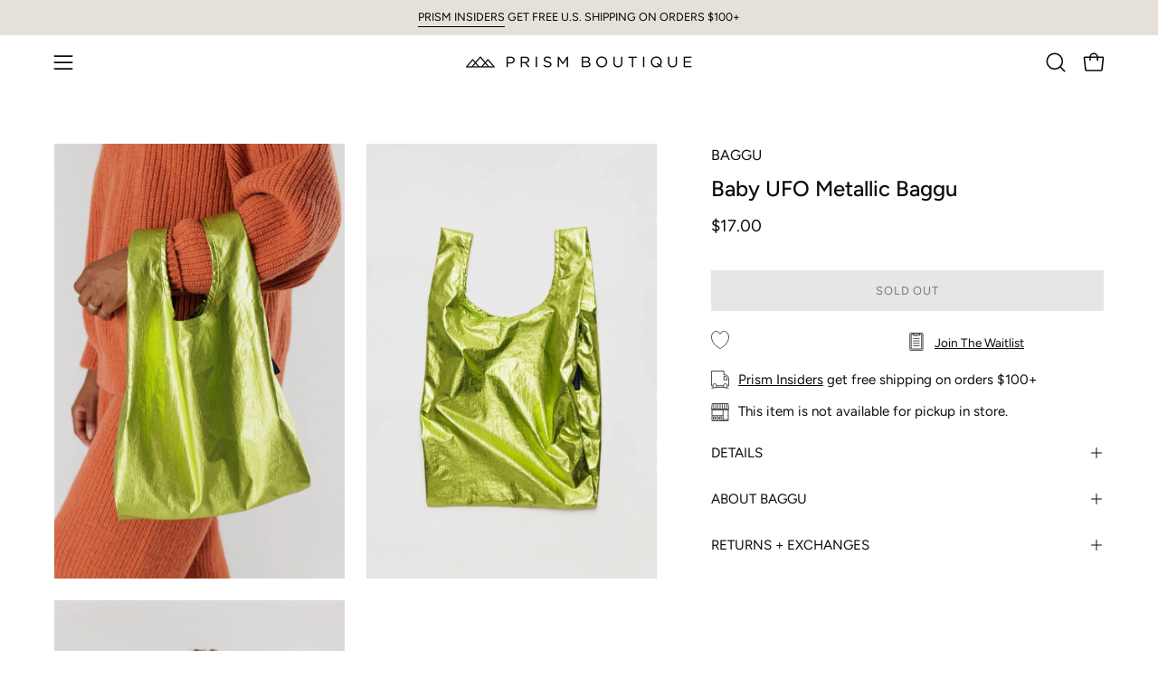

--- FILE ---
content_type: text/html; charset=utf-8
request_url: https://www.prismboutique.com/products/baby-ufo-metallic-baggu
body_size: 56180
content:
<!doctype html>
<html class="no-js no-touch page-loading" lang="en">
<head>  <meta charset="utf-8">
  <meta http-equiv='X-UA-Compatible' content='IE=edge'>
  <meta name="viewport" content="width=device-width, height=device-height, initial-scale=1.0, minimum-scale=1.0">
  <link rel="canonical" href="https://www.prismboutique.com/products/baby-ufo-metallic-baggu" />
  <link rel="preconnect" href="https://cdn.shopify.com" crossorigin>
  <link rel="preconnect" href="https://fonts.shopify.com" crossorigin>
  <link rel="preconnect" href="https://monorail-edge.shopifysvc.com" crossorigin>

  <link href="//www.prismboutique.com/cdn/shop/t/74/assets/theme.css?v=110093495901084737121721987269" as="style" rel="preload">
  <link href="//www.prismboutique.com/cdn/shop/t/74/assets/vendor.js?v=164905933048751944601721986698" as="script" rel="preload">
  <link href="//www.prismboutique.com/cdn/shop/t/74/assets/theme.dev.js?v=92690359478033983811731924366" as="script" rel="preload">

  <link rel="preload" as="image" href="//www.prismboutique.com/cdn/shop/t/74/assets/loading.svg?v=91665432863842511931721986698"><style data-shopify>.no-js.page-loading .loading-overlay,
  html:not(.page-loading) .loading-overlay { opacity: 0; visibility: hidden; pointer-events: none; animation: fadeOut 1s ease; transition: visibility 0s linear 1s; }

  .loading-overlay { position: fixed; top: 0; left: 0; z-index: 99999; width: 100vw; height: 100vh; display: flex; align-items: center; justify-content: center; background: none; }</style><link rel="shortcut icon" href="//www.prismboutique.com/cdn/shop/files/PRISM_Logo_Icon_37066115-34c0-423e-a11c-260bee79bfc1_32x32.png?v=1664247062" type="image/png" />
  <title>Baby UFO Metallic Baggu &ndash; Prism Boutique</title><meta name="description" content="A smaller version of Baggu&#39;s best selling reusable shopping bag. Perfect for your lunch, a six pack, extra shoes, or a trip to the corner market. Machine Washable. Folds into a flat 4&quot;x 4&quot; pouch. Holds 50 lbs. Measurements: Height: 18&quot;, Width: 10&quot;, Depth: 4&quot;  Material: 100% Ripstop Nylon"><link rel="preload" as="font" href="//www.prismboutique.com/cdn/fonts/figtree/figtree_n4.3c0838aba1701047e60be6a99a1b0a40ce9b8419.woff2" type="font/woff2" crossorigin><link rel="preload" as="font" href="//www.prismboutique.com/cdn/fonts/figtree/figtree_n5.3b6b7df38aa5986536945796e1f947445832047c.woff2" type="font/woff2" crossorigin>

<meta property="og:site_name" content="Prism Boutique">
<meta property="og:url" content="https://www.prismboutique.com/products/baby-ufo-metallic-baggu">
<meta property="og:title" content="Baby UFO Metallic Baggu">
<meta property="og:type" content="product">
<meta property="og:description" content="A smaller version of Baggu&#39;s best selling reusable shopping bag. Perfect for your lunch, a six pack, extra shoes, or a trip to the corner market. Machine Washable. Folds into a flat 4&quot;x 4&quot; pouch. Holds 50 lbs. Measurements: Height: 18&quot;, Width: 10&quot;, Depth: 4&quot;  Material: 100% Ripstop Nylon"><meta property="og:image" content="http://www.prismboutique.com/cdn/shop/files/8d8f8d0c0e98931208197d13b7ce70f8.jpg?v=1697058756">
  <meta property="og:image:secure_url" content="https://www.prismboutique.com/cdn/shop/files/8d8f8d0c0e98931208197d13b7ce70f8.jpg?v=1697058756">
  <meta property="og:image:width" content="1800">
  <meta property="og:image:height" content="2700"><meta property="og:price:amount" content="17.00">
  <meta property="og:price:currency" content="USD"><meta name="twitter:card" content="summary_large_image">
<meta name="twitter:title" content="Baby UFO Metallic Baggu">
<meta name="twitter:description" content="A smaller version of Baggu&#39;s best selling reusable shopping bag. Perfect for your lunch, a six pack, extra shoes, or a trip to the corner market. Machine Washable. Folds into a flat 4&quot;x 4&quot; pouch. Holds 50 lbs. Measurements: Height: 18&quot;, Width: 10&quot;, Depth: 4&quot;  Material: 100% Ripstop Nylon"><style data-shopify>@font-face {
  font-family: Figtree;
  font-weight: 500;
  font-style: normal;
  font-display: swap;
  src: url("//www.prismboutique.com/cdn/fonts/figtree/figtree_n5.3b6b7df38aa5986536945796e1f947445832047c.woff2") format("woff2"),
       url("//www.prismboutique.com/cdn/fonts/figtree/figtree_n5.f26bf6dcae278b0ed902605f6605fa3338e81dab.woff") format("woff");
}

@font-face {
  font-family: Figtree;
  font-weight: 400;
  font-style: normal;
  font-display: swap;
  src: url("//www.prismboutique.com/cdn/fonts/figtree/figtree_n4.3c0838aba1701047e60be6a99a1b0a40ce9b8419.woff2") format("woff2"),
       url("//www.prismboutique.com/cdn/fonts/figtree/figtree_n4.c0575d1db21fc3821f17fd6617d3dee552312137.woff") format("woff");
}

@font-face {
  font-family: Figtree;
  font-weight: 400;
  font-style: normal;
  font-display: swap;
  src: url("//www.prismboutique.com/cdn/fonts/figtree/figtree_n4.3c0838aba1701047e60be6a99a1b0a40ce9b8419.woff2") format("woff2"),
       url("//www.prismboutique.com/cdn/fonts/figtree/figtree_n4.c0575d1db21fc3821f17fd6617d3dee552312137.woff") format("woff");
}



  @font-face {
  font-family: Figtree;
  font-weight: 600;
  font-style: normal;
  font-display: swap;
  src: url("//www.prismboutique.com/cdn/fonts/figtree/figtree_n6.9d1ea52bb49a0a86cfd1b0383d00f83d3fcc14de.woff2") format("woff2"),
       url("//www.prismboutique.com/cdn/fonts/figtree/figtree_n6.f0fcdea525a0e47b2ae4ab645832a8e8a96d31d3.woff") format("woff");
}




  @font-face {
  font-family: Figtree;
  font-weight: 300;
  font-style: normal;
  font-display: swap;
  src: url("//www.prismboutique.com/cdn/fonts/figtree/figtree_n3.e4cc0323f8b9feb279bf6ced9d868d88ce80289f.woff2") format("woff2"),
       url("//www.prismboutique.com/cdn/fonts/figtree/figtree_n3.db79ac3fb83d054d99bd79fccf8e8782b5cf449e.woff") format("woff");
}




  @font-face {
  font-family: Figtree;
  font-weight: 700;
  font-style: normal;
  font-display: swap;
  src: url("//www.prismboutique.com/cdn/fonts/figtree/figtree_n7.2fd9bfe01586148e644724096c9d75e8c7a90e55.woff2") format("woff2"),
       url("//www.prismboutique.com/cdn/fonts/figtree/figtree_n7.ea05de92d862f9594794ab281c4c3a67501ef5fc.woff") format("woff");
}




  @font-face {
  font-family: Figtree;
  font-weight: 300;
  font-style: normal;
  font-display: swap;
  src: url("//www.prismboutique.com/cdn/fonts/figtree/figtree_n3.e4cc0323f8b9feb279bf6ced9d868d88ce80289f.woff2") format("woff2"),
       url("//www.prismboutique.com/cdn/fonts/figtree/figtree_n3.db79ac3fb83d054d99bd79fccf8e8782b5cf449e.woff") format("woff");
}




  @font-face {
  font-family: Figtree;
  font-weight: 500;
  font-style: normal;
  font-display: swap;
  src: url("//www.prismboutique.com/cdn/fonts/figtree/figtree_n5.3b6b7df38aa5986536945796e1f947445832047c.woff2") format("woff2"),
       url("//www.prismboutique.com/cdn/fonts/figtree/figtree_n5.f26bf6dcae278b0ed902605f6605fa3338e81dab.woff") format("woff");
}




  @font-face {
  font-family: Figtree;
  font-weight: 400;
  font-style: italic;
  font-display: swap;
  src: url("//www.prismboutique.com/cdn/fonts/figtree/figtree_i4.89f7a4275c064845c304a4cf8a4a586060656db2.woff2") format("woff2"),
       url("//www.prismboutique.com/cdn/fonts/figtree/figtree_i4.6f955aaaafc55a22ffc1f32ecf3756859a5ad3e2.woff") format("woff");
}




  @font-face {
  font-family: Figtree;
  font-weight: 700;
  font-style: italic;
  font-display: swap;
  src: url("//www.prismboutique.com/cdn/fonts/figtree/figtree_i7.06add7096a6f2ab742e09ec7e498115904eda1fe.woff2") format("woff2"),
       url("//www.prismboutique.com/cdn/fonts/figtree/figtree_i7.ee584b5fcaccdbb5518c0228158941f8df81b101.woff") format("woff");
}




  @font-face {
  font-family: Figtree;
  font-weight: 500;
  font-style: normal;
  font-display: swap;
  src: url("//www.prismboutique.com/cdn/fonts/figtree/figtree_n5.3b6b7df38aa5986536945796e1f947445832047c.woff2") format("woff2"),
       url("//www.prismboutique.com/cdn/fonts/figtree/figtree_n5.f26bf6dcae278b0ed902605f6605fa3338e81dab.woff") format("woff");
}


:root {--COLOR-PRIMARY-OPPOSITE: #ffffff;
  --COLOR-PRIMARY-OPPOSITE-ALPHA-20: rgba(255, 255, 255, 0.2);
  --COLOR-PRIMARY-LIGHTEN-DARKEN-ALPHA-20: rgba(26, 26, 26, 0.2);
  --COLOR-PRIMARY-LIGHTEN-DARKEN-ALPHA-30: rgba(26, 26, 26, 0.3);

  --PRIMARY-BUTTONS-COLOR-BG: #000000;
  --PRIMARY-BUTTONS-COLOR-TEXT: #ffffff;
  --PRIMARY-BUTTONS-COLOR-BORDER: #000000;

  --PRIMARY-BUTTONS-COLOR-LIGHTEN-DARKEN: #1a1a1a;

  --PRIMARY-BUTTONS-COLOR-ALPHA-05: rgba(0, 0, 0, 0.05);
  --PRIMARY-BUTTONS-COLOR-ALPHA-10: rgba(0, 0, 0, 0.1);
  --PRIMARY-BUTTONS-COLOR-ALPHA-50: rgba(0, 0, 0, 0.5);--COLOR-SECONDARY-OPPOSITE: #000000;
  --COLOR-SECONDARY-OPPOSITE-ALPHA-20: rgba(0, 0, 0, 0.2);
  --COLOR-SECONDARY-LIGHTEN-DARKEN-ALPHA-20: rgba(230, 230, 230, 0.2);
  --COLOR-SECONDARY-LIGHTEN-DARKEN-ALPHA-30: rgba(230, 230, 230, 0.3);

  --SECONDARY-BUTTONS-COLOR-BG: #ffffff;
  --SECONDARY-BUTTONS-COLOR-TEXT: #000000;
  --SECONDARY-BUTTONS-COLOR-BORDER: #ffffff;

  --SECONDARY-BUTTONS-COLOR-ALPHA-05: rgba(255, 255, 255, 0.05);
  --SECONDARY-BUTTONS-COLOR-ALPHA-10: rgba(255, 255, 255, 0.1);
  --SECONDARY-BUTTONS-COLOR-ALPHA-50: rgba(255, 255, 255, 0.5);--OUTLINE-BUTTONS-PRIMARY-BG: transparent;
  --OUTLINE-BUTTONS-PRIMARY-TEXT: #000000;
  --OUTLINE-BUTTONS-PRIMARY-BORDER: #000000;
  --OUTLINE-BUTTONS-PRIMARY-BG-HOVER: rgba(26, 26, 26, 0.2);

  --OUTLINE-BUTTONS-SECONDARY-BG: transparent;
  --OUTLINE-BUTTONS-SECONDARY-TEXT: #ffffff;
  --OUTLINE-BUTTONS-SECONDARY-BORDER: #ffffff;
  --OUTLINE-BUTTONS-SECONDARY-BG-HOVER: rgba(230, 230, 230, 0.2);

  --OUTLINE-BUTTONS-WHITE-BG: transparent;
  --OUTLINE-BUTTONS-WHITE-TEXT: #ffffff;
  --OUTLINE-BUTTONS-WHITE-BORDER: #ffffff;

  --OUTLINE-BUTTONS-BLACK-BG: transparent;
  --OUTLINE-BUTTONS-BLACK-TEXT: #000000;
  --OUTLINE-BUTTONS-BLACK-BORDER: #000000;--OUTLINE-SOLID-BUTTONS-PRIMARY-BG: #000000;
  --OUTLINE-SOLID-BUTTONS-PRIMARY-TEXT: #ffffff;
  --OUTLINE-SOLID-BUTTONS-PRIMARY-BORDER: #ffffff;
  --OUTLINE-SOLID-BUTTONS-PRIMARY-BG-HOVER: rgba(255, 255, 255, 0.2);

  --OUTLINE-SOLID-BUTTONS-SECONDARY-BG: #ffffff;
  --OUTLINE-SOLID-BUTTONS-SECONDARY-TEXT: #000000;
  --OUTLINE-SOLID-BUTTONS-SECONDARY-BORDER: #000000;
  --OUTLINE-SOLID-BUTTONS-SECONDARY-BG-HOVER: rgba(0, 0, 0, 0.2);

  --OUTLINE-SOLID-BUTTONS-WHITE-BG: #ffffff;
  --OUTLINE-SOLID-BUTTONS-WHITE-TEXT: #000000;
  --OUTLINE-SOLID-BUTTONS-WHITE-BORDER: #000000;

  --OUTLINE-SOLID-BUTTONS-BLACK-BG: #000000;
  --OUTLINE-SOLID-BUTTONS-BLACK-TEXT: #ffffff;
  --OUTLINE-SOLID-BUTTONS-BLACK-BORDER: #ffffff;--COLOR-HEADING: #0b0b0b;
  --COLOR-TEXT: #0b0b0b;
  --COLOR-TEXT-DARKEN: #000000;
  --COLOR-TEXT-LIGHTEN: #3e3e3e;
  --COLOR-TEXT-ALPHA-5: rgba(11, 11, 11, 0.05);
  --COLOR-TEXT-ALPHA-8: rgba(11, 11, 11, 0.08);
  --COLOR-TEXT-ALPHA-10: rgba(11, 11, 11, 0.1);
  --COLOR-TEXT-ALPHA-15: rgba(11, 11, 11, 0.15);
  --COLOR-TEXT-ALPHA-20: rgba(11, 11, 11, 0.2);
  --COLOR-TEXT-ALPHA-25: rgba(11, 11, 11, 0.25);
  --COLOR-TEXT-ALPHA-50: rgba(11, 11, 11, 0.5);
  --COLOR-TEXT-ALPHA-60: rgba(11, 11, 11, 0.6);
  --COLOR-TEXT-ALPHA-85: rgba(11, 11, 11, 0.85);

  --COLOR-BG: #ffffff;
  --COLOR-BG-ALPHA-25: rgba(255, 255, 255, 0.25);
  --COLOR-BG-ALPHA-35: rgba(255, 255, 255, 0.35);
  --COLOR-BG-ALPHA-60: rgba(255, 255, 255, 0.6);
  --COLOR-BG-ALPHA-65: rgba(255, 255, 255, 0.65);
  --COLOR-BG-ALPHA-85: rgba(255, 255, 255, 0.85);
  --COLOR-BG-DARKEN: #e6e6e6;
  --COLOR-BG-LIGHTEN-DARKEN: #e6e6e6;
  --COLOR-BG-LIGHTEN-DARKEN-SHIMMER-BG: #fafafa;
  --COLOR-BG-LIGHTEN-DARKEN-SHIMMER-EFFECT: #f5f5f5;
  --COLOR-BG-LIGHTEN-DARKEN-SHIMMER-ENHANCEMENT: #000000;
  --COLOR-BG-LIGHTEN-DARKEN-FOREGROUND: #f7f7f7;
  --COLOR-BG-LIGHTEN-DARKEN-HIGHLIGHT: #e6e1d8;
  --COLOR-BG-LIGHTEN-DARKEN-SEARCH-LOADER: #cccccc;
  --COLOR-BG-LIGHTEN-DARKEN-SEARCH-LOADER-LINE: #e6e6e6;
  --COLOR-BG-LIGHTEN-DARKEN-2: #cdcdcd;
  --COLOR-BG-LIGHTEN-DARKEN-3: #c0c0c0;
  --COLOR-BG-LIGHTEN-DARKEN-4: #b3b3b3;
  --COLOR-BG-LIGHTEN-DARKEN-5: #a6a6a6;
  --COLOR-BG-LIGHTEN-DARKEN-6: #9a9a9a;
  --COLOR-BG-LIGHTEN-DARKEN-CONTRAST: #b3b3b3;
  --COLOR-BG-LIGHTEN-DARKEN-CONTRAST-2: #a6a6a6;
  --COLOR-BG-LIGHTEN-DARKEN-CONTRAST-3: #999999;
  --COLOR-BG-LIGHTEN-DARKEN-CONTRAST-4: #8c8c8c;
  --COLOR-BG-LIGHTEN-DARKEN-CONTRAST-5: #808080;
  --COLOR-BG-LIGHTEN-DARKEN-CONTRAST-6: #737373;

  --COLOR-BG-SECONDARY: #e6e1d8;
  --COLOR-BG-SECONDARY-LIGHTEN-DARKEN: #d2c9b9;
  --COLOR-BG-SECONDARY-LIGHTEN-DARKEN-CONTRAST: #74654b;

  --COLOR-INPUT-BG: #ffffff;

  --COLOR-ACCENT: #f0bba9;
  --COLOR-ACCENT-TEXT: #fff;

  --COLOR-BORDER: #d3d3d3;
  --COLOR-BORDER-ALPHA-15: rgba(211, 211, 211, 0.15);
  --COLOR-BORDER-ALPHA-30: rgba(211, 211, 211, 0.3);
  --COLOR-BORDER-ALPHA-50: rgba(211, 211, 211, 0.5);
  --COLOR-BORDER-ALPHA-65: rgba(211, 211, 211, 0.65);
  --COLOR-BORDER-LIGHTEN-DARKEN: #868686;
  --COLOR-BORDER-HAIRLINE: #f7f7f7;

  --COLOR-SALE-BG: #0b0b0b;
  --COLOR-SALE-TEXT: #ffffff;
  --COLOR-CUSTOM-BG: #ffffff;
  --COLOR-CUSTOM-TEXT: #000000;
  --COLOR-SOLD-BG: #0b0b0b;
  --COLOR-SOLD-TEXT: #d3d3d3;
  --COLOR-SAVING-BG: #0b0b0b;
  --COLOR-SAVING-TEXT: #ffffff;

  --COLOR-WHITE-BLACK: fff;
  --COLOR-BLACK-WHITE: #000;
  --COLOR-BLACK-WHITE-ALPHA-25: rgba(0, 0, 0, 0.25);
  --COLOR-BG-OVERLAY: rgba(255, 255, 255, 0.5);--COLOR-DISABLED-GREY: rgba(11, 11, 11, 0.05);
  --COLOR-DISABLED-GREY-DARKEN: rgba(11, 11, 11, 0.45);
  --COLOR-ERROR: #D02E2E;
  --COLOR-ERROR-BG: #f3cbcb;
  --COLOR-SUCCESS: #56AD6A;
  --COLOR-SUCCESS-BG: #ECFEF0;
  --COLOR-WARN: #ECBD5E;
  --COLOR-TRANSPARENT: rgba(255, 255, 255, 0);

  --COLOR-WHITE: #ffffff;
  --COLOR-WHITE-DARKEN: #f2f2f2;
  --COLOR-WHITE-ALPHA-10: rgba(255, 255, 255, 0.1);
  --COLOR-WHITE-ALPHA-20: rgba(255, 255, 255, 0.2);
  --COLOR-WHITE-ALPHA-25: rgba(255, 255, 255, 0.25);
  --COLOR-WHITE-ALPHA-50: rgba(255, 255, 255, 0.5);
  --COLOR-WHITE-ALPHA-60: rgba(255, 255, 255, 0.6);
  --COLOR-BLACK: #000000;
  --COLOR-BLACK-LIGHTEN: #1a1a1a;
  --COLOR-BLACK-ALPHA-10: rgba(0, 0, 0, 0.1);
  --COLOR-BLACK-ALPHA-20: rgba(0, 0, 0, 0.2);
  --COLOR-BLACK-ALPHA-25: rgba(0, 0, 0, 0.25);
  --COLOR-BLACK-ALPHA-50: rgba(0, 0, 0, 0.5);
  --COLOR-BLACK-ALPHA-60: rgba(0, 0, 0, 0.6);--FONT-STACK-BODY: Figtree, sans-serif;
  --FONT-STYLE-BODY: normal;
  --FONT-STYLE-BODY-ITALIC: italic;
  --FONT-ADJUST-BODY: 1.05;

  --FONT-WEIGHT-BODY: 400;
  --FONT-WEIGHT-BODY-LIGHT: 300;
  --FONT-WEIGHT-BODY-MEDIUM: 700;
  --FONT-WEIGHT-BODY-BOLD: 500;

  --FONT-STACK-HEADING: Figtree, sans-serif;
  --FONT-STYLE-HEADING: normal;
  --FONT-STYLE-HEADING-ITALIC: italic;
  --FONT-ADJUST-HEADING: 0.75;

  --FONT-WEIGHT-HEADING: 500;
  --FONT-WEIGHT-HEADING-LIGHT: 300;
  --FONT-WEIGHT-HEADING-MEDIUM: 700;
  --FONT-WEIGHT-HEADING-BOLD: 600;

  --FONT-STACK-NAV: Figtree, sans-serif;
  --FONT-STYLE-NAV: normal;
  --FONT-STYLE-NAV-ITALIC: italic;
  --FONT-ADJUST-NAV: 0.9;
  --FONT-ADJUST-NAV-TOP-LEVEL: 0.8;

  --FONT-WEIGHT-NAV: 400;
  --FONT-WEIGHT-NAV-LIGHT: 300;
  --FONT-WEIGHT-NAV-MEDIUM: 700;
  --FONT-WEIGHT-NAV-BOLD: 500;

  --FONT-ADJUST-PRODUCT-GRID: 1.0;

  --FONT-STACK-BUTTON: Figtree, sans-serif;
  --FONT-STYLE-BUTTON: normal;
  --FONT-STYLE-BUTTON-ITALIC: italic;
  --FONT-ADJUST-BUTTON: 0.8;

  --FONT-WEIGHT-BUTTON: 400;
  --FONT-WEIGHT-BUTTON-MEDIUM: 700;
  --FONT-WEIGHT-BUTTON-BOLD: 500;

  --FONT-STACK-SUBHEADING: Figtree, sans-serif;
  --FONT-STYLE-SUBHEADING: normal;
  --FONT-ADJUST-SUBHEADING: 0.75;

  --FONT-WEIGHT-SUBHEADING: 400;
  --FONT-WEIGHT-SUBHEADING-BOLD: 500;

  --FONT-STACK-LABEL: Figtree, sans-serif;
  --FONT-STYLE-LABEL: normal;
  --FONT-ADJUST-LABEL: 0.7;

  --FONT-WEIGHT-LABEL: 500;

  --LETTER-SPACING-NAV: 0.05em;
  --LETTER-SPACING-SUBHEADING: 0.1em;
  --LETTER-SPACING-BUTTON: 0.075em;
  --LETTER-SPACING-LABEL: 0.025em;

  --BUTTON-TEXT-CAPS: uppercase;
  --HEADING-TEXT-CAPS: none;
  --SUBHEADING-TEXT-CAPS: uppercase;
  --LABEL-TEXT-CAPS: uppercase;--FONT-SIZE-INPUT: 1.05rem;--RADIUS: 0px;
  --RADIUS-SMALL: 0px;
  --RADIUS-TINY: 0px;
  --RADIUS-BADGE: 0px;
  --RADIUS-CHECKBOX: 0px;
  --RADIUS-TEXTAREA: 0px;--PRODUCT-MEDIA-PADDING-TOP: 150.0%;--BORDER-WIDTH: 1px;--STROKE-WIDTH: 12px;--SITE-WIDTH: 1440px;
  --SITE-WIDTH-NARROW: 840px;--COLOR-UPSELLS-BG: #fff7f2;
  --COLOR-UPSELLS-TEXT: #0B0B0B;
  --COLOR-UPSELLS-TEXT-LIGHTEN: #3e3e3e;
  --COLOR-UPSELLS-DISABLED-GREY-DARKEN: rgba(11, 11, 11, 0.45);
  --UPSELLS-HEIGHT: 100px;
  --UPSELLS-IMAGE-WIDTH: 30%;--ICON-ARROW-RIGHT: url( "//www.prismboutique.com/cdn/shop/t/74/assets/icon-chevron-right.svg?v=115618353204357621731721986698" );--loading-svg: url( "//www.prismboutique.com/cdn/shop/t/74/assets/loading.svg?v=91665432863842511931721986698" );
  --icon-check: url( "//www.prismboutique.com/cdn/shop/t/74/assets/icon-check.svg?v=175316081881880408121721986698" );
  --icon-check-swatch: url( "//www.prismboutique.com/cdn/shop/t/74/assets/icon-check-swatch.svg?v=131897745589030387781721986698" );
  --icon-zoom-in: url( "//www.prismboutique.com/cdn/shop/t/74/assets/icon-zoom-in.svg?v=157433013461716915331721986698" );
  --icon-zoom-out: url( "//www.prismboutique.com/cdn/shop/t/74/assets/icon-zoom-out.svg?v=164909107869959372931721986698" );--collection-sticky-bar-height: 0px;
  --collection-image-padding-top: 60%;

  --drawer-width: 400px;
  --drawer-transition: transform 0.4s cubic-bezier(0.46, 0.01, 0.32, 1);--gutter: 60px;
  --gutter-mobile: 20px;
  --grid-gutter: 20px;
  --grid-gutter-mobile: 35px;--inner: 20px;
  --inner-tablet: 18px;
  --inner-mobile: 16px;--grid: repeat(4, minmax(0, 1fr));
  --grid-tablet: repeat(3, minmax(0, 1fr));
  --grid-mobile: repeat(2, minmax(0, 1fr));
  --megamenu-grid: repeat(4, minmax(0, 1fr));
  --grid-row: 1 / span 4;--scrollbar-width: 0px;--overlay: #000;
  --overlay-opacity: 1;--swatch-width: 38px;
  --swatch-height: 26px;
  --swatch-size: 32px;
  --swatch-size-mobile: 30px;

  
  --move-offset: 20px;

  
  --autoplay-speed: 2200ms;

  

    --filter-bg: none;
    --product-filter-bg: none;}</style><link href="//www.prismboutique.com/cdn/shop/t/74/assets/theme.css?v=110093495901084737121721987269" rel="stylesheet" type="text/css" media="all" /><script type="text/javascript">
    if (window.MSInputMethodContext && document.documentMode) {
      var scripts = document.getElementsByTagName('script')[0];
      var polyfill = document.createElement("script");
      polyfill.defer = true;
      polyfill.src = "//www.prismboutique.com/cdn/shop/t/74/assets/ie11.js?v=164037955086922138091721986698";

      scripts.parentNode.insertBefore(polyfill, scripts);

      document.documentElement.classList.add('ie11');
    } else {
      document.documentElement.className = document.documentElement.className.replace('no-js', 'js');
    }

    let root = '/';
    if (root[root.length - 1] !== '/') {
      root = `${root}/`;
    }

    window.theme = {
      routes: {
        root: root,
        cart_url: "\/cart",
        cart_add_url: "\/cart\/add",
        cart_change_url: "\/cart\/change",
        shop_url: "https:\/\/www.prismboutique.com",
        searchUrl: '/search',
        predictiveSearchUrl: '/search/suggest',
        product_recommendations_url: "\/recommendations\/products"
      },
      assets: {
        photoswipe: '//www.prismboutique.com/cdn/shop/t/74/assets/photoswipe.js?v=162613001030112971491721986698',
        smoothscroll: '//www.prismboutique.com/cdn/shop/t/74/assets/smoothscroll.js?v=37906625415260927261721986698',
        no_image: "//www.prismboutique.com/cdn/shopifycloud/storefront/assets/no-image-2048-a2addb12_1024x.gif",
        swatches: '//www.prismboutique.com/cdn/shop/t/74/assets/swatches.json?v=108341084980828767351721986698',
        base: "//www.prismboutique.com/cdn/shop/t/74/assets/"
      },
      strings: {
        add_to_cart: "Add to Cart",
        cart_acceptance_error: "You must accept our terms and conditions.",
        cart_empty: "Your cart is currently empty.",
        cart_price: "Price",
        cart_quantity: "Quantity",
        cart_items_one: "{{ count }} item",
        cart_items_many: "{{ count }} items",
        cart_title: "Cart",
        cart_total: "Total",
        continue_shopping: "Continue Shopping",
        free: "Free",
        limit_error: "Sorry, looks like we don\u0026#39;t have enough of this product.",
        preorder: "Pre-Order",
        remove: "Remove",
        sale_badge_text: "Sale",
        saving_badge: "Save {{ discount }}",
        saving_up_to_badge: "Save up to {{ discount }}",
        sold_out: "Sold Out",
        subscription: "Subscription",
        unavailable: "Unavailable",
        unit_price_label: "Unit price",
        unit_price_separator: "per",
        zero_qty_error: "Quantity must be greater than 0.",
        delete_confirm: "Are you sure you wish to delete this address?",
        newsletter_product_availability: "Notify Me When It’s Available"
      },
      icons: {
        plus: '<svg aria-hidden="true" focusable="false" role="presentation" class="icon icon-toggle-plus" viewBox="0 0 192 192"><path d="M30 96h132M96 30v132" stroke="currentColor" stroke-linecap="round" stroke-linejoin="round"/></svg>',
        minus: '<svg aria-hidden="true" focusable="false" role="presentation" class="icon icon-toggle-minus" viewBox="0 0 192 192"><path d="M30 96h132" stroke="currentColor" stroke-linecap="round" stroke-linejoin="round"/></svg>',
        close: '<svg aria-hidden="true" focusable="false" role="presentation" class="icon icon-close" viewBox="0 0 192 192"><path d="M150 42 42 150M150 150 42 42" stroke="currentColor" stroke-linecap="round" stroke-linejoin="round"/></svg>'
      },
      settings: {
        animationsEnabled: false,
        cartType: "drawer",
        enableAcceptTerms: false,
        enableInfinityScroll: true,
        enablePaymentButton: false,
        gridImageSize: "cover",
        gridImageAspectRatio: 1.5,
        mobileMenuBehaviour: "link",
        productGridHover: "image",
        savingBadgeType: "percentage",
        showSaleBadge: true,
        showSoldBadge: true,
        showSavingBadge: false,
        quickBuy: "none",
        suggestArticles: false,
        suggestCollections: false,
        suggestProducts: true,
        suggestPages: false,
        suggestionsResultsLimit: 5,
        currency_code_enable: false,
        hideInventoryCount: true,
        enableColorSwatchesCollection: true,
      },
      sizes: {
        mobile: 480,
        small: 768,
        large: 1024,
        widescreen: 1440
      },
      moneyFormat: "${{amount}}",
      moneyWithCurrencyFormat: "${{amount}} USD",
      subtotal: 0,
      info: {
        name: 'Palo Alto'
      },
      version: '5.7.0'
    };
    window.PaloAlto = window.PaloAlto || {};
    window.slate = window.slate || {};
    window.isHeaderTransparent = false;
    window.stickyHeaderHeight = 60;
    window.lastWindowWidth = window.innerWidth || document.documentElement.clientWidth;
  </script><script src="//www.prismboutique.com/cdn/shop/t/74/assets/vendor.js?v=164905933048751944601721986698" defer="defer"></script>
  <script src="//www.prismboutique.com/cdn/shop/t/74/assets/theme.dev.js?v=92690359478033983811731924366" defer="defer"></script><script>window.performance && window.performance.mark && window.performance.mark('shopify.content_for_header.start');</script><meta id="shopify-digital-wallet" name="shopify-digital-wallet" content="/25406603348/digital_wallets/dialog">
<meta name="shopify-checkout-api-token" content="bfaf568606553f27737cdb3bf82ae8ba">
<meta id="in-context-paypal-metadata" data-shop-id="25406603348" data-venmo-supported="false" data-environment="production" data-locale="en_US" data-paypal-v4="true" data-currency="USD">
<link rel="alternate" hreflang="x-default" href="https://www.prismboutique.com/products/baby-ufo-metallic-baggu">
<link rel="alternate" hreflang="en" href="https://www.prismboutique.com/products/baby-ufo-metallic-baggu">
<link rel="alternate" hreflang="en-CA" href="https://www.prismboutique.ca/products/baby-ufo-metallic-baggu">
<link rel="alternate" type="application/json+oembed" href="https://www.prismboutique.com/products/baby-ufo-metallic-baggu.oembed">
<script async="async" src="/checkouts/internal/preloads.js?locale=en-US"></script>
<link rel="preconnect" href="https://shop.app" crossorigin="anonymous">
<script async="async" src="https://shop.app/checkouts/internal/preloads.js?locale=en-US&shop_id=25406603348" crossorigin="anonymous"></script>
<script id="apple-pay-shop-capabilities" type="application/json">{"shopId":25406603348,"countryCode":"US","currencyCode":"USD","merchantCapabilities":["supports3DS"],"merchantId":"gid:\/\/shopify\/Shop\/25406603348","merchantName":"Prism Boutique","requiredBillingContactFields":["postalAddress","email"],"requiredShippingContactFields":["postalAddress","email"],"shippingType":"shipping","supportedNetworks":["visa","masterCard","amex","discover","elo","jcb"],"total":{"type":"pending","label":"Prism Boutique","amount":"1.00"},"shopifyPaymentsEnabled":true,"supportsSubscriptions":true}</script>
<script id="shopify-features" type="application/json">{"accessToken":"bfaf568606553f27737cdb3bf82ae8ba","betas":["rich-media-storefront-analytics"],"domain":"www.prismboutique.com","predictiveSearch":true,"shopId":25406603348,"locale":"en"}</script>
<script>var Shopify = Shopify || {};
Shopify.shop = "prism-boutique-new.myshopify.com";
Shopify.locale = "en";
Shopify.currency = {"active":"USD","rate":"1.0"};
Shopify.country = "US";
Shopify.theme = {"name":"Palo Alto No Transition - Dev","id":170287432001,"schema_name":"Palo Alto","schema_version":"5.7.0","theme_store_id":777,"role":"main"};
Shopify.theme.handle = "null";
Shopify.theme.style = {"id":null,"handle":null};
Shopify.cdnHost = "www.prismboutique.com/cdn";
Shopify.routes = Shopify.routes || {};
Shopify.routes.root = "/";</script>
<script type="module">!function(o){(o.Shopify=o.Shopify||{}).modules=!0}(window);</script>
<script>!function(o){function n(){var o=[];function n(){o.push(Array.prototype.slice.apply(arguments))}return n.q=o,n}var t=o.Shopify=o.Shopify||{};t.loadFeatures=n(),t.autoloadFeatures=n()}(window);</script>
<script>
  window.ShopifyPay = window.ShopifyPay || {};
  window.ShopifyPay.apiHost = "shop.app\/pay";
  window.ShopifyPay.redirectState = null;
</script>
<script id="shop-js-analytics" type="application/json">{"pageType":"product"}</script>
<script defer="defer" async type="module" src="//www.prismboutique.com/cdn/shopifycloud/shop-js/modules/v2/client.init-shop-cart-sync_IZsNAliE.en.esm.js"></script>
<script defer="defer" async type="module" src="//www.prismboutique.com/cdn/shopifycloud/shop-js/modules/v2/chunk.common_0OUaOowp.esm.js"></script>
<script type="module">
  await import("//www.prismboutique.com/cdn/shopifycloud/shop-js/modules/v2/client.init-shop-cart-sync_IZsNAliE.en.esm.js");
await import("//www.prismboutique.com/cdn/shopifycloud/shop-js/modules/v2/chunk.common_0OUaOowp.esm.js");

  window.Shopify.SignInWithShop?.initShopCartSync?.({"fedCMEnabled":true,"windoidEnabled":true});

</script>
<script defer="defer" async type="module" src="//www.prismboutique.com/cdn/shopifycloud/shop-js/modules/v2/client.payment-terms_CNlwjfZz.en.esm.js"></script>
<script defer="defer" async type="module" src="//www.prismboutique.com/cdn/shopifycloud/shop-js/modules/v2/chunk.common_0OUaOowp.esm.js"></script>
<script defer="defer" async type="module" src="//www.prismboutique.com/cdn/shopifycloud/shop-js/modules/v2/chunk.modal_CGo_dVj3.esm.js"></script>
<script type="module">
  await import("//www.prismboutique.com/cdn/shopifycloud/shop-js/modules/v2/client.payment-terms_CNlwjfZz.en.esm.js");
await import("//www.prismboutique.com/cdn/shopifycloud/shop-js/modules/v2/chunk.common_0OUaOowp.esm.js");
await import("//www.prismboutique.com/cdn/shopifycloud/shop-js/modules/v2/chunk.modal_CGo_dVj3.esm.js");

  
</script>
<script>
  window.Shopify = window.Shopify || {};
  if (!window.Shopify.featureAssets) window.Shopify.featureAssets = {};
  window.Shopify.featureAssets['shop-js'] = {"shop-cart-sync":["modules/v2/client.shop-cart-sync_DLOhI_0X.en.esm.js","modules/v2/chunk.common_0OUaOowp.esm.js"],"init-fed-cm":["modules/v2/client.init-fed-cm_C6YtU0w6.en.esm.js","modules/v2/chunk.common_0OUaOowp.esm.js"],"shop-button":["modules/v2/client.shop-button_BCMx7GTG.en.esm.js","modules/v2/chunk.common_0OUaOowp.esm.js"],"shop-cash-offers":["modules/v2/client.shop-cash-offers_BT26qb5j.en.esm.js","modules/v2/chunk.common_0OUaOowp.esm.js","modules/v2/chunk.modal_CGo_dVj3.esm.js"],"init-windoid":["modules/v2/client.init-windoid_B9PkRMql.en.esm.js","modules/v2/chunk.common_0OUaOowp.esm.js"],"init-shop-email-lookup-coordinator":["modules/v2/client.init-shop-email-lookup-coordinator_DZkqjsbU.en.esm.js","modules/v2/chunk.common_0OUaOowp.esm.js"],"shop-toast-manager":["modules/v2/client.shop-toast-manager_Di2EnuM7.en.esm.js","modules/v2/chunk.common_0OUaOowp.esm.js"],"shop-login-button":["modules/v2/client.shop-login-button_BtqW_SIO.en.esm.js","modules/v2/chunk.common_0OUaOowp.esm.js","modules/v2/chunk.modal_CGo_dVj3.esm.js"],"avatar":["modules/v2/client.avatar_BTnouDA3.en.esm.js"],"pay-button":["modules/v2/client.pay-button_CWa-C9R1.en.esm.js","modules/v2/chunk.common_0OUaOowp.esm.js"],"init-shop-cart-sync":["modules/v2/client.init-shop-cart-sync_IZsNAliE.en.esm.js","modules/v2/chunk.common_0OUaOowp.esm.js"],"init-customer-accounts":["modules/v2/client.init-customer-accounts_DenGwJTU.en.esm.js","modules/v2/client.shop-login-button_BtqW_SIO.en.esm.js","modules/v2/chunk.common_0OUaOowp.esm.js","modules/v2/chunk.modal_CGo_dVj3.esm.js"],"init-shop-for-new-customer-accounts":["modules/v2/client.init-shop-for-new-customer-accounts_JdHXxpS9.en.esm.js","modules/v2/client.shop-login-button_BtqW_SIO.en.esm.js","modules/v2/chunk.common_0OUaOowp.esm.js","modules/v2/chunk.modal_CGo_dVj3.esm.js"],"init-customer-accounts-sign-up":["modules/v2/client.init-customer-accounts-sign-up_D6__K_p8.en.esm.js","modules/v2/client.shop-login-button_BtqW_SIO.en.esm.js","modules/v2/chunk.common_0OUaOowp.esm.js","modules/v2/chunk.modal_CGo_dVj3.esm.js"],"checkout-modal":["modules/v2/client.checkout-modal_C_ZQDY6s.en.esm.js","modules/v2/chunk.common_0OUaOowp.esm.js","modules/v2/chunk.modal_CGo_dVj3.esm.js"],"shop-follow-button":["modules/v2/client.shop-follow-button_XetIsj8l.en.esm.js","modules/v2/chunk.common_0OUaOowp.esm.js","modules/v2/chunk.modal_CGo_dVj3.esm.js"],"lead-capture":["modules/v2/client.lead-capture_DvA72MRN.en.esm.js","modules/v2/chunk.common_0OUaOowp.esm.js","modules/v2/chunk.modal_CGo_dVj3.esm.js"],"shop-login":["modules/v2/client.shop-login_ClXNxyh6.en.esm.js","modules/v2/chunk.common_0OUaOowp.esm.js","modules/v2/chunk.modal_CGo_dVj3.esm.js"],"payment-terms":["modules/v2/client.payment-terms_CNlwjfZz.en.esm.js","modules/v2/chunk.common_0OUaOowp.esm.js","modules/v2/chunk.modal_CGo_dVj3.esm.js"]};
</script>
<script>(function() {
  var isLoaded = false;
  function asyncLoad() {
    if (isLoaded) return;
    isLoaded = true;
    var urls = ["https:\/\/accessibly.app\/public\/widget\/run.js?shop=prism-boutique-new.myshopify.com","https:\/\/static.shareasale.com\/json\/shopify\/deduplication.js?shop=prism-boutique-new.myshopify.com","https:\/\/gdprcdn.b-cdn.net\/js\/gdpr_cookie_consent.min.js?shop=prism-boutique-new.myshopify.com","https:\/\/usemechanic.com\/scripts\/online_store.js?shop=prism-boutique-new.myshopify.com","https:\/\/cdn.adscale.com\/static\/ecom_js\/prism-boutique-new\/add_item_to_cart.js?ver=20230719\u0026shop=prism-boutique-new.myshopify.com","https:\/\/static.returngo.ai\/master.returngo.ai\/returngo.min.js?shop=prism-boutique-new.myshopify.com","https:\/\/static.shareasale.com\/json\/shopify\/shareasale-tracking.js?sasmid=132024\u0026ssmtid=19038\u0026shop=prism-boutique-new.myshopify.com"];
    for (var i = 0; i < urls.length; i++) {
      var s = document.createElement('script');
      s.type = 'text/javascript';
      s.async = true;
      s.src = urls[i];
      var x = document.getElementsByTagName('script')[0];
      x.parentNode.insertBefore(s, x);
    }
  };
  if(window.attachEvent) {
    window.attachEvent('onload', asyncLoad);
  } else {
    window.addEventListener('load', asyncLoad, false);
  }
})();</script>
<script id="__st">var __st={"a":25406603348,"offset":-28800,"reqid":"7e3323d6-67d8-40fd-927a-1453b3035272-1768525276","pageurl":"www.prismboutique.com\/products\/baby-ufo-metallic-baggu","u":"3e0d700c31a5","p":"product","rtyp":"product","rid":8783218442561};</script>
<script>window.ShopifyPaypalV4VisibilityTracking = true;</script>
<script id="captcha-bootstrap">!function(){'use strict';const t='contact',e='account',n='new_comment',o=[[t,t],['blogs',n],['comments',n],[t,'customer']],c=[[e,'customer_login'],[e,'guest_login'],[e,'recover_customer_password'],[e,'create_customer']],r=t=>t.map((([t,e])=>`form[action*='/${t}']:not([data-nocaptcha='true']) input[name='form_type'][value='${e}']`)).join(','),a=t=>()=>t?[...document.querySelectorAll(t)].map((t=>t.form)):[];function s(){const t=[...o],e=r(t);return a(e)}const i='password',u='form_key',d=['recaptcha-v3-token','g-recaptcha-response','h-captcha-response',i],f=()=>{try{return window.sessionStorage}catch{return}},m='__shopify_v',_=t=>t.elements[u];function p(t,e,n=!1){try{const o=window.sessionStorage,c=JSON.parse(o.getItem(e)),{data:r}=function(t){const{data:e,action:n}=t;return t[m]||n?{data:e,action:n}:{data:t,action:n}}(c);for(const[e,n]of Object.entries(r))t.elements[e]&&(t.elements[e].value=n);n&&o.removeItem(e)}catch(o){console.error('form repopulation failed',{error:o})}}const l='form_type',E='cptcha';function T(t){t.dataset[E]=!0}const w=window,h=w.document,L='Shopify',v='ce_forms',y='captcha';let A=!1;((t,e)=>{const n=(g='f06e6c50-85a8-45c8-87d0-21a2b65856fe',I='https://cdn.shopify.com/shopifycloud/storefront-forms-hcaptcha/ce_storefront_forms_captcha_hcaptcha.v1.5.2.iife.js',D={infoText:'Protected by hCaptcha',privacyText:'Privacy',termsText:'Terms'},(t,e,n)=>{const o=w[L][v],c=o.bindForm;if(c)return c(t,g,e,D).then(n);var r;o.q.push([[t,g,e,D],n]),r=I,A||(h.body.append(Object.assign(h.createElement('script'),{id:'captcha-provider',async:!0,src:r})),A=!0)});var g,I,D;w[L]=w[L]||{},w[L][v]=w[L][v]||{},w[L][v].q=[],w[L][y]=w[L][y]||{},w[L][y].protect=function(t,e){n(t,void 0,e),T(t)},Object.freeze(w[L][y]),function(t,e,n,w,h,L){const[v,y,A,g]=function(t,e,n){const i=e?o:[],u=t?c:[],d=[...i,...u],f=r(d),m=r(i),_=r(d.filter((([t,e])=>n.includes(e))));return[a(f),a(m),a(_),s()]}(w,h,L),I=t=>{const e=t.target;return e instanceof HTMLFormElement?e:e&&e.form},D=t=>v().includes(t);t.addEventListener('submit',(t=>{const e=I(t);if(!e)return;const n=D(e)&&!e.dataset.hcaptchaBound&&!e.dataset.recaptchaBound,o=_(e),c=g().includes(e)&&(!o||!o.value);(n||c)&&t.preventDefault(),c&&!n&&(function(t){try{if(!f())return;!function(t){const e=f();if(!e)return;const n=_(t);if(!n)return;const o=n.value;o&&e.removeItem(o)}(t);const e=Array.from(Array(32),(()=>Math.random().toString(36)[2])).join('');!function(t,e){_(t)||t.append(Object.assign(document.createElement('input'),{type:'hidden',name:u})),t.elements[u].value=e}(t,e),function(t,e){const n=f();if(!n)return;const o=[...t.querySelectorAll(`input[type='${i}']`)].map((({name:t})=>t)),c=[...d,...o],r={};for(const[a,s]of new FormData(t).entries())c.includes(a)||(r[a]=s);n.setItem(e,JSON.stringify({[m]:1,action:t.action,data:r}))}(t,e)}catch(e){console.error('failed to persist form',e)}}(e),e.submit())}));const S=(t,e)=>{t&&!t.dataset[E]&&(n(t,e.some((e=>e===t))),T(t))};for(const o of['focusin','change'])t.addEventListener(o,(t=>{const e=I(t);D(e)&&S(e,y())}));const B=e.get('form_key'),M=e.get(l),P=B&&M;t.addEventListener('DOMContentLoaded',(()=>{const t=y();if(P)for(const e of t)e.elements[l].value===M&&p(e,B);[...new Set([...A(),...v().filter((t=>'true'===t.dataset.shopifyCaptcha))])].forEach((e=>S(e,t)))}))}(h,new URLSearchParams(w.location.search),n,t,e,['guest_login'])})(!0,!0)}();</script>
<script integrity="sha256-4kQ18oKyAcykRKYeNunJcIwy7WH5gtpwJnB7kiuLZ1E=" data-source-attribution="shopify.loadfeatures" defer="defer" src="//www.prismboutique.com/cdn/shopifycloud/storefront/assets/storefront/load_feature-a0a9edcb.js" crossorigin="anonymous"></script>
<script crossorigin="anonymous" defer="defer" src="//www.prismboutique.com/cdn/shopifycloud/storefront/assets/shopify_pay/storefront-65b4c6d7.js?v=20250812"></script>
<script data-source-attribution="shopify.dynamic_checkout.dynamic.init">var Shopify=Shopify||{};Shopify.PaymentButton=Shopify.PaymentButton||{isStorefrontPortableWallets:!0,init:function(){window.Shopify.PaymentButton.init=function(){};var t=document.createElement("script");t.src="https://www.prismboutique.com/cdn/shopifycloud/portable-wallets/latest/portable-wallets.en.js",t.type="module",document.head.appendChild(t)}};
</script>
<script data-source-attribution="shopify.dynamic_checkout.buyer_consent">
  function portableWalletsHideBuyerConsent(e){var t=document.getElementById("shopify-buyer-consent"),n=document.getElementById("shopify-subscription-policy-button");t&&n&&(t.classList.add("hidden"),t.setAttribute("aria-hidden","true"),n.removeEventListener("click",e))}function portableWalletsShowBuyerConsent(e){var t=document.getElementById("shopify-buyer-consent"),n=document.getElementById("shopify-subscription-policy-button");t&&n&&(t.classList.remove("hidden"),t.removeAttribute("aria-hidden"),n.addEventListener("click",e))}window.Shopify?.PaymentButton&&(window.Shopify.PaymentButton.hideBuyerConsent=portableWalletsHideBuyerConsent,window.Shopify.PaymentButton.showBuyerConsent=portableWalletsShowBuyerConsent);
</script>
<script data-source-attribution="shopify.dynamic_checkout.cart.bootstrap">document.addEventListener("DOMContentLoaded",(function(){function t(){return document.querySelector("shopify-accelerated-checkout-cart, shopify-accelerated-checkout")}if(t())Shopify.PaymentButton.init();else{new MutationObserver((function(e,n){t()&&(Shopify.PaymentButton.init(),n.disconnect())})).observe(document.body,{childList:!0,subtree:!0})}}));
</script>
<link id="shopify-accelerated-checkout-styles" rel="stylesheet" media="screen" href="https://www.prismboutique.com/cdn/shopifycloud/portable-wallets/latest/accelerated-checkout-backwards-compat.css" crossorigin="anonymous">
<style id="shopify-accelerated-checkout-cart">
        #shopify-buyer-consent {
  margin-top: 1em;
  display: inline-block;
  width: 100%;
}

#shopify-buyer-consent.hidden {
  display: none;
}

#shopify-subscription-policy-button {
  background: none;
  border: none;
  padding: 0;
  text-decoration: underline;
  font-size: inherit;
  cursor: pointer;
}

#shopify-subscription-policy-button::before {
  box-shadow: none;
}

      </style>

<script>window.performance && window.performance.mark && window.performance.mark('shopify.content_for_header.end');</script>
<!-- BEGIN app block: shopify://apps/klaviyo-email-marketing-sms/blocks/klaviyo-onsite-embed/2632fe16-c075-4321-a88b-50b567f42507 -->












  <script async src="https://static.klaviyo.com/onsite/js/KJ9Ycf/klaviyo.js?company_id=KJ9Ycf"></script>
  <script>!function(){if(!window.klaviyo){window._klOnsite=window._klOnsite||[];try{window.klaviyo=new Proxy({},{get:function(n,i){return"push"===i?function(){var n;(n=window._klOnsite).push.apply(n,arguments)}:function(){for(var n=arguments.length,o=new Array(n),w=0;w<n;w++)o[w]=arguments[w];var t="function"==typeof o[o.length-1]?o.pop():void 0,e=new Promise((function(n){window._klOnsite.push([i].concat(o,[function(i){t&&t(i),n(i)}]))}));return e}}})}catch(n){window.klaviyo=window.klaviyo||[],window.klaviyo.push=function(){var n;(n=window._klOnsite).push.apply(n,arguments)}}}}();</script>

  
    <script id="viewed_product">
      if (item == null) {
        var _learnq = _learnq || [];

        var MetafieldReviews = null
        var MetafieldYotpoRating = null
        var MetafieldYotpoCount = null
        var MetafieldLooxRating = null
        var MetafieldLooxCount = null
        var okendoProduct = null
        var okendoProductReviewCount = null
        var okendoProductReviewAverageValue = null
        try {
          // The following fields are used for Customer Hub recently viewed in order to add reviews.
          // This information is not part of __kla_viewed. Instead, it is part of __kla_viewed_reviewed_items
          MetafieldReviews = {};
          MetafieldYotpoRating = null
          MetafieldYotpoCount = null
          MetafieldLooxRating = null
          MetafieldLooxCount = null

          okendoProduct = null
          // If the okendo metafield is not legacy, it will error, which then requires the new json formatted data
          if (okendoProduct && 'error' in okendoProduct) {
            okendoProduct = null
          }
          okendoProductReviewCount = okendoProduct ? okendoProduct.reviewCount : null
          okendoProductReviewAverageValue = okendoProduct ? okendoProduct.reviewAverageValue : null
        } catch (error) {
          console.error('Error in Klaviyo onsite reviews tracking:', error);
        }

        var item = {
          Name: "Baby UFO Metallic Baggu",
          ProductID: 8783218442561,
          Categories: ["Out of Stock"],
          ImageURL: "https://www.prismboutique.com/cdn/shop/files/8d8f8d0c0e98931208197d13b7ce70f8_grande.jpg?v=1697058756",
          URL: "https://www.prismboutique.com/products/baby-ufo-metallic-baggu",
          Brand: "Baggu",
          Price: "$17.00",
          Value: "17.00",
          CompareAtPrice: "$0.00"
        };
        _learnq.push(['track', 'Viewed Product', item]);
        _learnq.push(['trackViewedItem', {
          Title: item.Name,
          ItemId: item.ProductID,
          Categories: item.Categories,
          ImageUrl: item.ImageURL,
          Url: item.URL,
          Metadata: {
            Brand: item.Brand,
            Price: item.Price,
            Value: item.Value,
            CompareAtPrice: item.CompareAtPrice
          },
          metafields:{
            reviews: MetafieldReviews,
            yotpo:{
              rating: MetafieldYotpoRating,
              count: MetafieldYotpoCount,
            },
            loox:{
              rating: MetafieldLooxRating,
              count: MetafieldLooxCount,
            },
            okendo: {
              rating: okendoProductReviewAverageValue,
              count: okendoProductReviewCount,
            }
          }
        }]);
      }
    </script>
  




  <script>
    window.klaviyoReviewsProductDesignMode = false
  </script>







<!-- END app block --><!-- BEGIN app block: shopify://apps/xo-insert-code/blocks/insert-code-header/72017b12-3679-442e-b23c-5c62460717f5 --><!-- XO-InsertCode Header -->


<!-- Google tag (gtag.js) -->
<script async src="https://www.googletagmanager.com/gtag/js?id=AW-759911393"></script>
<script>
  window.dataLayer = window.dataLayer || [];
  function gtag(){dataLayer.push(arguments);}
  gtag('js', new Date());

  gtag('config', 'AW-759911393');
</script>

  
<!-- End: XO-InsertCode Header -->


<!-- END app block --><!-- BEGIN app block: shopify://apps/simprosys-google-shopping-feed/blocks/core_settings_block/1f0b859e-9fa6-4007-97e8-4513aff5ff3b --><!-- BEGIN: GSF App Core Tags & Scripts by Simprosys Google Shopping Feed -->

    <!-- BEGIN app snippet: gsf_verification_code -->


    <meta name="p:domain_verify" content="b51d051cb2d4ec0b6fe3a33e9922c3ab" />

<!-- END app snippet -->









<!-- END: GSF App Core Tags & Scripts by Simprosys Google Shopping Feed -->
<!-- END app block --><!-- BEGIN app block: shopify://apps/facebook-ads-google-ads-ai/blocks/adscale/4c8556b1-591d-4c26-940d-3f6695844f9e -->
	  


<!-- END app block --><!-- BEGIN app block: shopify://apps/judge-me-reviews/blocks/judgeme_core/61ccd3b1-a9f2-4160-9fe9-4fec8413e5d8 --><!-- Start of Judge.me Core -->






<link rel="dns-prefetch" href="https://cdnwidget.judge.me">
<link rel="dns-prefetch" href="https://cdn.judge.me">
<link rel="dns-prefetch" href="https://cdn1.judge.me">
<link rel="dns-prefetch" href="https://api.judge.me">

<script data-cfasync='false' class='jdgm-settings-script'>window.jdgmSettings={"pagination":5,"disable_web_reviews":true,"badge_no_review_text":"No reviews","badge_n_reviews_text":"{{ n }} review/reviews","badge_star_color":"#2f292a","hide_badge_preview_if_no_reviews":true,"badge_hide_text":false,"enforce_center_preview_badge":false,"widget_title":"Customer Reviews","widget_open_form_text":"Write a review","widget_close_form_text":"Cancel review","widget_refresh_page_text":"Refresh page","widget_summary_text":"{{ number_of_reviews }} review/reviews","widget_no_review_text":"Be the first to write a review","widget_name_field_text":"Display name","widget_verified_name_field_text":"Verified Name (public)","widget_name_placeholder_text":"Display name","widget_required_field_error_text":"This field is required.","widget_email_field_text":"Email address","widget_verified_email_field_text":"Verified Email (private, can not be edited)","widget_email_placeholder_text":"Your email address","widget_email_field_error_text":"Please enter a valid email address.","widget_rating_field_text":"Rating","widget_review_title_field_text":"Review Title","widget_review_title_placeholder_text":"Give your review a title","widget_review_body_field_text":"Review content","widget_review_body_placeholder_text":"Start writing here...","widget_pictures_field_text":"Picture/Video (optional)","widget_submit_review_text":"Submit Review","widget_submit_verified_review_text":"Submit Verified Review","widget_submit_success_msg_with_auto_publish":"Thank you! Please refresh the page in a few moments to see your review. You can remove or edit your review by logging into \u003ca href='https://judge.me/login' target='_blank' rel='nofollow noopener'\u003eJudge.me\u003c/a\u003e","widget_submit_success_msg_no_auto_publish":"Thank you! Your review will be published as soon as it is approved by the shop admin. You can remove or edit your review by logging into \u003ca href='https://judge.me/login' target='_blank' rel='nofollow noopener'\u003eJudge.me\u003c/a\u003e","widget_show_default_reviews_out_of_total_text":"Showing {{ n_reviews_shown }} out of {{ n_reviews }} reviews.","widget_show_all_link_text":"Show all","widget_show_less_link_text":"Show less","widget_author_said_text":"{{ reviewer_name }} said:","widget_days_text":"{{ n }} days ago","widget_weeks_text":"{{ n }} week/weeks ago","widget_months_text":"{{ n }} month/months ago","widget_years_text":"{{ n }} year/years ago","widget_yesterday_text":"Yesterday","widget_today_text":"Today","widget_replied_text":"\u003e\u003e {{ shop_name }} replied:","widget_read_more_text":"Read more","widget_reviewer_name_as_initial":"","widget_rating_filter_color":"#f6c5b5","widget_rating_filter_see_all_text":"See all reviews","widget_sorting_most_recent_text":"Most Recent","widget_sorting_highest_rating_text":"Highest Rating","widget_sorting_lowest_rating_text":"Lowest Rating","widget_sorting_with_pictures_text":"Only Pictures","widget_sorting_most_helpful_text":"Most Helpful","widget_open_question_form_text":"Ask a question","widget_reviews_subtab_text":"Reviews","widget_questions_subtab_text":"Questions","widget_question_label_text":"Question","widget_answer_label_text":"Answer","widget_question_placeholder_text":"Write your question here","widget_submit_question_text":"Submit Question","widget_question_submit_success_text":"Thank you for your question! We will notify you once it gets answered.","widget_star_color":"#2f292a","verified_badge_text":"Verified","verified_badge_bg_color":"","verified_badge_text_color":"","verified_badge_placement":"removed","widget_review_max_height":2,"widget_hide_border":true,"widget_social_share":false,"widget_thumb":false,"widget_review_location_show":false,"widget_location_format":"country_state_iso_code","all_reviews_include_out_of_store_products":true,"all_reviews_out_of_store_text":"(out of STOCK)","all_reviews_pagination":100,"all_reviews_product_name_prefix_text":"about","enable_review_pictures":true,"enable_question_anwser":false,"widget_theme":"","review_date_format":"mm/dd/yyyy","default_sort_method":"most-recent","widget_product_reviews_subtab_text":"Product Reviews","widget_shop_reviews_subtab_text":"Shop Reviews","widget_other_products_reviews_text":"Reviews for other products","widget_store_reviews_subtab_text":"Store reviews","widget_no_store_reviews_text":"This store hasn't received any reviews yet","widget_web_restriction_product_reviews_text":"This product hasn't received any reviews yet","widget_no_items_text":"No items found","widget_show_more_text":"Show more","widget_write_a_store_review_text":"Write a Store Review","widget_other_languages_heading":"Reviews in Other Languages","widget_translate_review_text":"Translate review to {{ language }}","widget_translating_review_text":"Translating...","widget_show_original_translation_text":"Show original ({{ language }})","widget_translate_review_failed_text":"Review couldn't be translated.","widget_translate_review_retry_text":"Retry","widget_translate_review_try_again_later_text":"Try again later","show_product_url_for_grouped_product":false,"widget_sorting_pictures_first_text":"Pictures First","show_pictures_on_all_rev_page_mobile":false,"show_pictures_on_all_rev_page_desktop":false,"floating_tab_hide_mobile_install_preference":false,"floating_tab_button_name":"★ Reviews","floating_tab_title":"Let customers speak for us","floating_tab_button_color":"","floating_tab_button_background_color":"","floating_tab_url":"","floating_tab_url_enabled":true,"floating_tab_tab_style":"text","all_reviews_text_badge_text":"Customers rate us {{ shop.metafields.judgeme.all_reviews_rating | round: 1 }}/5 based on {{ shop.metafields.judgeme.all_reviews_count }} reviews.","all_reviews_text_badge_text_branded_style":"{{ shop.metafields.judgeme.all_reviews_rating | round: 1 }} out of 5 stars based on {{ shop.metafields.judgeme.all_reviews_count }} reviews","is_all_reviews_text_badge_a_link":false,"show_stars_for_all_reviews_text_badge":false,"all_reviews_text_badge_url":"","all_reviews_text_style":"text","all_reviews_text_color_style":"judgeme_brand_color","all_reviews_text_color":"#108474","all_reviews_text_show_jm_brand":true,"featured_carousel_show_header":true,"featured_carousel_title":"Let customers speak for us","testimonials_carousel_title":"Customers are saying","videos_carousel_title":"Real customer stories","cards_carousel_title":"Customers are saying","featured_carousel_count_text":"from {{ n }} reviews","featured_carousel_add_link_to_all_reviews_page":false,"featured_carousel_url":"","featured_carousel_show_images":true,"featured_carousel_autoslide_interval":5,"featured_carousel_arrows_on_the_sides":false,"featured_carousel_height":250,"featured_carousel_width":80,"featured_carousel_image_size":0,"featured_carousel_image_height":250,"featured_carousel_arrow_color":"#eeeeee","verified_count_badge_style":"vintage","verified_count_badge_orientation":"horizontal","verified_count_badge_color_style":"judgeme_brand_color","verified_count_badge_color":"#108474","is_verified_count_badge_a_link":false,"verified_count_badge_url":"","verified_count_badge_show_jm_brand":true,"widget_rating_preset_default":5,"widget_first_sub_tab":"shop-reviews","widget_show_histogram":false,"widget_histogram_use_custom_color":true,"widget_pagination_use_custom_color":false,"widget_star_use_custom_color":true,"widget_verified_badge_use_custom_color":false,"widget_write_review_use_custom_color":false,"picture_reminder_submit_button":"Upload Pictures","enable_review_videos":false,"mute_video_by_default":false,"widget_sorting_videos_first_text":"Videos First","widget_review_pending_text":"Pending","featured_carousel_items_for_large_screen":3,"social_share_options_order":"Facebook","remove_microdata_snippet":true,"disable_json_ld":false,"enable_json_ld_products":false,"preview_badge_show_question_text":false,"preview_badge_no_question_text":"No questions","preview_badge_n_question_text":"{{ number_of_questions }} question/questions","qa_badge_show_icon":false,"qa_badge_position":"same-row","remove_judgeme_branding":true,"widget_add_search_bar":false,"widget_search_bar_placeholder":"Search","widget_sorting_verified_only_text":"Verified only","featured_carousel_theme":"default","featured_carousel_show_rating":true,"featured_carousel_show_title":true,"featured_carousel_show_body":true,"featured_carousel_show_date":false,"featured_carousel_show_reviewer":true,"featured_carousel_show_product":false,"featured_carousel_header_background_color":"#108474","featured_carousel_header_text_color":"#ffffff","featured_carousel_name_product_separator":"reviewed","featured_carousel_full_star_background":"#108474","featured_carousel_empty_star_background":"#dadada","featured_carousel_vertical_theme_background":"#f9fafb","featured_carousel_verified_badge_enable":false,"featured_carousel_verified_badge_color":"#108474","featured_carousel_border_style":"round","featured_carousel_review_line_length_limit":3,"featured_carousel_more_reviews_button_text":"Read more reviews","featured_carousel_view_product_button_text":"View product","all_reviews_page_load_reviews_on":"scroll","all_reviews_page_load_more_text":"Load More Reviews","disable_fb_tab_reviews":false,"enable_ajax_cdn_cache":false,"widget_public_name_text":"displayed publicly like","default_reviewer_name":"John Smith","default_reviewer_name_has_non_latin":true,"widget_reviewer_anonymous":"Anonymous","medals_widget_title":"Judge.me Review Medals","medals_widget_background_color":"#f9fafb","medals_widget_position":"footer_all_pages","medals_widget_border_color":"#f9fafb","medals_widget_verified_text_position":"left","medals_widget_use_monochromatic_version":false,"medals_widget_elements_color":"#108474","show_reviewer_avatar":true,"widget_invalid_yt_video_url_error_text":"Not a YouTube video URL","widget_max_length_field_error_text":"Please enter no more than {0} characters.","widget_show_country_flag":false,"widget_show_collected_via_shop_app":true,"widget_verified_by_shop_badge_style":"light","widget_verified_by_shop_text":"Verified by Shop","widget_show_photo_gallery":false,"widget_load_with_code_splitting":true,"widget_ugc_install_preference":false,"widget_ugc_title":"As Seen On","widget_ugc_subtitle":"Tag @prismboutique us to see your snaps featured","widget_ugc_arrows_color":"#ffffff","widget_ugc_primary_button_text":"Buy Now","widget_ugc_primary_button_background_color":"#000000","widget_ugc_primary_button_text_color":"#ffffff","widget_ugc_primary_button_border_width":"0","widget_ugc_primary_button_border_style":"none","widget_ugc_primary_button_border_color":"#000000","widget_ugc_primary_button_border_radius":"25","widget_ugc_secondary_button_text":"Load More","widget_ugc_secondary_button_background_color":"#ffffff","widget_ugc_secondary_button_text_color":"#000000","widget_ugc_secondary_button_border_width":"2","widget_ugc_secondary_button_border_style":"solid","widget_ugc_secondary_button_border_color":"#000000","widget_ugc_secondary_button_border_radius":"25","widget_ugc_reviews_button_text":"View Reviews","widget_ugc_reviews_button_background_color":"#ffffff","widget_ugc_reviews_button_text_color":"#000000","widget_ugc_reviews_button_border_width":"2","widget_ugc_reviews_button_border_style":"solid","widget_ugc_reviews_button_border_color":"#000000","widget_ugc_reviews_button_border_radius":"25","widget_ugc_reviews_button_link_to":"judgeme-reviews-page","widget_ugc_show_post_date":false,"widget_ugc_max_width":"800","widget_rating_metafield_value_type":true,"widget_primary_color":"#000000","widget_enable_secondary_color":false,"widget_secondary_color":"#edf5f5","widget_summary_average_rating_text":"{{ average_rating }} out of 5","widget_media_grid_title":"Customer photos \u0026 videos","widget_media_grid_see_more_text":"See more","widget_round_style":false,"widget_show_product_medals":true,"widget_verified_by_judgeme_text":"Verified by Judge.me","widget_show_store_medals":true,"widget_verified_by_judgeme_text_in_store_medals":"Verified by Judge.me","widget_media_field_exceed_quantity_message":"Sorry, we can only accept {{ max_media }} for one review.","widget_media_field_exceed_limit_message":"{{ file_name }} is too large, please select a {{ media_type }} less than {{ size_limit }}MB.","widget_review_submitted_text":"Review Submitted!","widget_question_submitted_text":"Question Submitted!","widget_close_form_text_question":"Cancel","widget_write_your_answer_here_text":"Write your answer here","widget_enabled_branded_link":true,"widget_show_collected_by_judgeme":true,"widget_reviewer_name_color":"","widget_write_review_text_color":"","widget_write_review_bg_color":"","widget_collected_by_judgeme_text":"collected by Judge.me","widget_pagination_type":"standard","widget_load_more_text":"Load More","widget_load_more_color":"#108474","widget_full_review_text":"Full Review","widget_read_more_reviews_text":"Read More Reviews","widget_read_questions_text":"Read Questions","widget_questions_and_answers_text":"Questions \u0026 Answers","widget_verified_by_text":"Verified by","widget_verified_text":"Verified","widget_number_of_reviews_text":"{{ number_of_reviews }} reviews","widget_back_button_text":"Back","widget_next_button_text":"Next","widget_custom_forms_filter_button":"Filters","custom_forms_style":"vertical","widget_show_review_information":false,"how_reviews_are_collected":"How reviews are collected?","widget_show_review_keywords":false,"widget_gdpr_statement":"How we use your data: We'll only contact you about the review you left, and only if necessary. By submitting your review, you agree to Judge.me's \u003ca href='https://judge.me/terms' target='_blank' rel='nofollow noopener'\u003eterms\u003c/a\u003e, \u003ca href='https://judge.me/privacy' target='_blank' rel='nofollow noopener'\u003eprivacy\u003c/a\u003e and \u003ca href='https://judge.me/content-policy' target='_blank' rel='nofollow noopener'\u003econtent\u003c/a\u003e policies.","widget_multilingual_sorting_enabled":false,"widget_translate_review_content_enabled":false,"widget_translate_review_content_method":"manual","popup_widget_review_selection":"automatically_with_pictures","popup_widget_round_border_style":true,"popup_widget_show_title":true,"popup_widget_show_body":true,"popup_widget_show_reviewer":false,"popup_widget_show_product":true,"popup_widget_show_pictures":true,"popup_widget_use_review_picture":true,"popup_widget_show_on_home_page":true,"popup_widget_show_on_product_page":true,"popup_widget_show_on_collection_page":true,"popup_widget_show_on_cart_page":true,"popup_widget_position":"bottom_left","popup_widget_first_review_delay":5,"popup_widget_duration":5,"popup_widget_interval":5,"popup_widget_review_count":5,"popup_widget_hide_on_mobile":true,"review_snippet_widget_round_border_style":true,"review_snippet_widget_card_color":"#FFFFFF","review_snippet_widget_slider_arrows_background_color":"#FFFFFF","review_snippet_widget_slider_arrows_color":"#000000","review_snippet_widget_star_color":"#108474","show_product_variant":false,"all_reviews_product_variant_label_text":"Variant: ","widget_show_verified_branding":false,"widget_ai_summary_title":"Customers say","widget_ai_summary_disclaimer":"AI-powered review summary based on recent customer reviews","widget_show_ai_summary":false,"widget_show_ai_summary_bg":false,"widget_show_review_title_input":true,"redirect_reviewers_invited_via_email":"review_widget","request_store_review_after_product_review":false,"request_review_other_products_in_order":false,"review_form_color_scheme":"default","review_form_corner_style":"square","review_form_star_color":{},"review_form_text_color":"#333333","review_form_background_color":"#ffffff","review_form_field_background_color":"#fafafa","review_form_button_color":{},"review_form_button_text_color":"#ffffff","review_form_modal_overlay_color":"#000000","review_content_screen_title_text":"How would you rate this product?","review_content_introduction_text":"We would love it if you would share a bit about your experience.","store_review_form_title_text":"How would you rate this store?","store_review_form_introduction_text":"We would love it if you would share a bit about your experience.","show_review_guidance_text":true,"one_star_review_guidance_text":"Poor","five_star_review_guidance_text":"Great","customer_information_screen_title_text":"About you","customer_information_introduction_text":"Please tell us more about you.","custom_questions_screen_title_text":"Your experience in more detail","custom_questions_introduction_text":"Here are a few questions to help us understand more about your experience.","review_submitted_screen_title_text":"Thanks for your review!","review_submitted_screen_thank_you_text":"We are processing it and it will appear on the store soon.","review_submitted_screen_email_verification_text":"Please confirm your email by clicking the link we just sent you. This helps us keep reviews authentic.","review_submitted_request_store_review_text":"Would you like to share your experience of shopping with us?","review_submitted_review_other_products_text":"Would you like to review these products?","store_review_screen_title_text":"Would you like to share your experience of shopping with us?","store_review_introduction_text":"We value your feedback and use it to improve. Please share any thoughts or suggestions you have.","reviewer_media_screen_title_picture_text":"Share a picture","reviewer_media_introduction_picture_text":"Upload a photo to support your review.","reviewer_media_screen_title_video_text":"Share a video","reviewer_media_introduction_video_text":"Upload a video to support your review.","reviewer_media_screen_title_picture_or_video_text":"Share a picture or video","reviewer_media_introduction_picture_or_video_text":"Upload a photo or video to support your review.","reviewer_media_youtube_url_text":"Paste your Youtube URL here","advanced_settings_next_step_button_text":"Next","advanced_settings_close_review_button_text":"Close","modal_write_review_flow":false,"write_review_flow_required_text":"Required","write_review_flow_privacy_message_text":"We respect your privacy.","write_review_flow_anonymous_text":"Post review as anonymous","write_review_flow_visibility_text":"This won't be visible to other customers.","write_review_flow_multiple_selection_help_text":"Select as many as you like","write_review_flow_single_selection_help_text":"Select one option","write_review_flow_required_field_error_text":"This field is required","write_review_flow_invalid_email_error_text":"Please enter a valid email address","write_review_flow_max_length_error_text":"Max. {{ max_length }} characters.","write_review_flow_media_upload_text":"\u003cb\u003eClick to upload\u003c/b\u003e or drag and drop","write_review_flow_gdpr_statement":"We'll only contact you about your review if necessary. By submitting your review, you agree to our \u003ca href='https://judge.me/terms' target='_blank' rel='nofollow noopener'\u003eterms and conditions\u003c/a\u003e and \u003ca href='https://judge.me/privacy' target='_blank' rel='nofollow noopener'\u003eprivacy policy\u003c/a\u003e.","rating_only_reviews_enabled":false,"show_negative_reviews_help_screen":false,"new_review_flow_help_screen_rating_threshold":3,"negative_review_resolution_screen_title_text":"Tell us more","negative_review_resolution_text":"Your experience matters to us. If there were issues with your purchase, we're here to help. Feel free to reach out to us, we'd love the opportunity to make things right.","negative_review_resolution_button_text":"Contact us","negative_review_resolution_proceed_with_review_text":"Leave a review","negative_review_resolution_subject":"Issue with purchase from {{ shop_name }}.{{ order_name }}","preview_badge_collection_page_install_status":false,"widget_review_custom_css":"","preview_badge_custom_css":"","preview_badge_stars_count":"5-stars","featured_carousel_custom_css":"","floating_tab_custom_css":"","all_reviews_widget_custom_css":"","medals_widget_custom_css":"","verified_badge_custom_css":"","all_reviews_text_custom_css":"","transparency_badges_collected_via_store_invite":false,"transparency_badges_from_another_provider":false,"transparency_badges_collected_from_store_visitor":false,"transparency_badges_collected_by_verified_review_provider":false,"transparency_badges_earned_reward":false,"transparency_badges_collected_via_store_invite_text":"Review collected via store invitation","transparency_badges_from_another_provider_text":"Review collected from another provider","transparency_badges_collected_from_store_visitor_text":"Review collected from a store visitor","transparency_badges_written_in_google_text":"Review written in Google","transparency_badges_written_in_etsy_text":"Review written in Etsy","transparency_badges_written_in_shop_app_text":"Review written in Shop App","transparency_badges_earned_reward_text":"Review earned a reward for future purchase","product_review_widget_per_page":10,"widget_store_review_label_text":"Review about the store","checkout_comment_extension_title_on_product_page":"Customer Comments","checkout_comment_extension_num_latest_comment_show":5,"checkout_comment_extension_format":"name_and_timestamp","checkout_comment_customer_name":"last_initial","checkout_comment_comment_notification":true,"preview_badge_collection_page_install_preference":true,"preview_badge_home_page_install_preference":false,"preview_badge_product_page_install_preference":true,"review_widget_install_preference":"","review_carousel_install_preference":false,"floating_reviews_tab_install_preference":"none","verified_reviews_count_badge_install_preference":false,"all_reviews_text_install_preference":false,"review_widget_best_location":true,"judgeme_medals_install_preference":false,"review_widget_revamp_enabled":false,"review_widget_qna_enabled":false,"review_widget_header_theme":"minimal","review_widget_widget_title_enabled":true,"review_widget_header_text_size":"medium","review_widget_header_text_weight":"regular","review_widget_average_rating_style":"compact","review_widget_bar_chart_enabled":true,"review_widget_bar_chart_type":"numbers","review_widget_bar_chart_style":"standard","review_widget_expanded_media_gallery_enabled":false,"review_widget_reviews_section_theme":"standard","review_widget_image_style":"thumbnails","review_widget_review_image_ratio":"square","review_widget_stars_size":"medium","review_widget_verified_badge":"standard_text","review_widget_review_title_text_size":"medium","review_widget_review_text_size":"medium","review_widget_review_text_length":"medium","review_widget_number_of_columns_desktop":3,"review_widget_carousel_transition_speed":5,"review_widget_custom_questions_answers_display":"always","review_widget_button_text_color":"#FFFFFF","review_widget_text_color":"#000000","review_widget_lighter_text_color":"#7B7B7B","review_widget_corner_styling":"soft","review_widget_review_word_singular":"review","review_widget_review_word_plural":"reviews","review_widget_voting_label":"Helpful?","review_widget_shop_reply_label":"Reply from {{ shop_name }}:","review_widget_filters_title":"Filters","qna_widget_question_word_singular":"Question","qna_widget_question_word_plural":"Questions","qna_widget_answer_reply_label":"Answer from {{ answerer_name }}:","qna_content_screen_title_text":"Ask a question about this product","qna_widget_question_required_field_error_text":"Please enter your question.","qna_widget_flow_gdpr_statement":"We'll only contact you about your question if necessary. By submitting your question, you agree to our \u003ca href='https://judge.me/terms' target='_blank' rel='nofollow noopener'\u003eterms and conditions\u003c/a\u003e and \u003ca href='https://judge.me/privacy' target='_blank' rel='nofollow noopener'\u003eprivacy policy\u003c/a\u003e.","qna_widget_question_submitted_text":"Thanks for your question!","qna_widget_close_form_text_question":"Close","qna_widget_question_submit_success_text":"We’ll notify you by email when your question is answered.","all_reviews_widget_v2025_enabled":false,"all_reviews_widget_v2025_header_theme":"default","all_reviews_widget_v2025_widget_title_enabled":true,"all_reviews_widget_v2025_header_text_size":"medium","all_reviews_widget_v2025_header_text_weight":"regular","all_reviews_widget_v2025_average_rating_style":"compact","all_reviews_widget_v2025_bar_chart_enabled":true,"all_reviews_widget_v2025_bar_chart_type":"numbers","all_reviews_widget_v2025_bar_chart_style":"standard","all_reviews_widget_v2025_expanded_media_gallery_enabled":false,"all_reviews_widget_v2025_show_store_medals":true,"all_reviews_widget_v2025_show_photo_gallery":true,"all_reviews_widget_v2025_show_review_keywords":false,"all_reviews_widget_v2025_show_ai_summary":false,"all_reviews_widget_v2025_show_ai_summary_bg":false,"all_reviews_widget_v2025_add_search_bar":false,"all_reviews_widget_v2025_default_sort_method":"most-recent","all_reviews_widget_v2025_reviews_per_page":10,"all_reviews_widget_v2025_reviews_section_theme":"default","all_reviews_widget_v2025_image_style":"thumbnails","all_reviews_widget_v2025_review_image_ratio":"square","all_reviews_widget_v2025_stars_size":"medium","all_reviews_widget_v2025_verified_badge":"bold_badge","all_reviews_widget_v2025_review_title_text_size":"medium","all_reviews_widget_v2025_review_text_size":"medium","all_reviews_widget_v2025_review_text_length":"medium","all_reviews_widget_v2025_number_of_columns_desktop":3,"all_reviews_widget_v2025_carousel_transition_speed":5,"all_reviews_widget_v2025_custom_questions_answers_display":"always","all_reviews_widget_v2025_show_product_variant":false,"all_reviews_widget_v2025_show_reviewer_avatar":true,"all_reviews_widget_v2025_reviewer_name_as_initial":"","all_reviews_widget_v2025_review_location_show":false,"all_reviews_widget_v2025_location_format":"","all_reviews_widget_v2025_show_country_flag":false,"all_reviews_widget_v2025_verified_by_shop_badge_style":"light","all_reviews_widget_v2025_social_share":false,"all_reviews_widget_v2025_social_share_options_order":"Facebook,Twitter,LinkedIn,Pinterest","all_reviews_widget_v2025_pagination_type":"standard","all_reviews_widget_v2025_button_text_color":"#FFFFFF","all_reviews_widget_v2025_text_color":"#000000","all_reviews_widget_v2025_lighter_text_color":"#7B7B7B","all_reviews_widget_v2025_corner_styling":"soft","all_reviews_widget_v2025_title":"Customer reviews","all_reviews_widget_v2025_ai_summary_title":"Customers say about this store","all_reviews_widget_v2025_no_review_text":"Be the first to write a review","platform":"shopify","branding_url":"https://app.judge.me/reviews/stores/www.prismboutique.com","branding_text":"Powered by Judge.me","locale":"en","reply_name":"Prism Boutique","widget_version":"3.0","footer":true,"autopublish":true,"review_dates":false,"enable_custom_form":false,"shop_use_review_site":true,"shop_locale":"en","enable_multi_locales_translations":true,"show_review_title_input":true,"review_verification_email_status":"never","can_be_branded":true,"reply_name_text":"Prism Boutique"};</script> <style class='jdgm-settings-style'>.jdgm-xx{left:0}:root{--jdgm-primary-color: #000;--jdgm-secondary-color: rgba(0,0,0,0.1);--jdgm-star-color: #2f292a;--jdgm-write-review-text-color: white;--jdgm-write-review-bg-color: #000000;--jdgm-paginate-color: #000;--jdgm-border-radius: 0;--jdgm-reviewer-name-color: #000000}.jdgm-histogram__bar-content{background-color:#f6c5b5}.jdgm-rev[data-verified-buyer=true] .jdgm-rev__icon.jdgm-rev__icon:after,.jdgm-rev__buyer-badge.jdgm-rev__buyer-badge{color:white;background-color:#000}.jdgm-review-widget--small .jdgm-gallery.jdgm-gallery .jdgm-gallery__thumbnail-link:nth-child(8) .jdgm-gallery__thumbnail-wrapper.jdgm-gallery__thumbnail-wrapper:before{content:"See more"}@media only screen and (min-width: 768px){.jdgm-gallery.jdgm-gallery .jdgm-gallery__thumbnail-link:nth-child(8) .jdgm-gallery__thumbnail-wrapper.jdgm-gallery__thumbnail-wrapper:before{content:"See more"}}.jdgm-preview-badge .jdgm-star.jdgm-star{color:#2f292a}.jdgm-widget .jdgm-write-rev-link{display:none}.jdgm-widget .jdgm-rev-widg[data-number-of-reviews='0']{display:none}.jdgm-prev-badge[data-average-rating='0.00']{display:none !important}.jdgm-rev .jdgm-rev__timestamp,.jdgm-quest .jdgm-rev__timestamp,.jdgm-carousel-item__timestamp{display:none !important}.jdgm-widget.jdgm-all-reviews-widget,.jdgm-widget .jdgm-rev-widg{border:none;padding:0}.jdgm-author-all-initials{display:none !important}.jdgm-author-last-initial{display:none !important}.jdgm-rev-widg__title{visibility:hidden}.jdgm-rev-widg__summary-text{visibility:hidden}.jdgm-prev-badge__text{visibility:hidden}.jdgm-rev__prod-link-prefix:before{content:'about'}.jdgm-rev__variant-label:before{content:'Variant: '}.jdgm-rev__out-of-store-text:before{content:'(out of STOCK)'}@media only screen and (min-width: 768px){.jdgm-rev__pics .jdgm-rev_all-rev-page-picture-separator,.jdgm-rev__pics .jdgm-rev__product-picture{display:none}}@media only screen and (max-width: 768px){.jdgm-rev__pics .jdgm-rev_all-rev-page-picture-separator,.jdgm-rev__pics .jdgm-rev__product-picture{display:none}}.jdgm-preview-badge[data-template="index"]{display:none !important}.jdgm-verified-count-badget[data-from-snippet="true"]{display:none !important}.jdgm-carousel-wrapper[data-from-snippet="true"]{display:none !important}.jdgm-all-reviews-text[data-from-snippet="true"]{display:none !important}.jdgm-medals-section[data-from-snippet="true"]{display:none !important}.jdgm-ugc-media-wrapper[data-from-snippet="true"]{display:none !important}.jdgm-histogram{display:none !important}.jdgm-widget .jdgm-sort-dropdown-wrapper{margin-top:12px}.jdgm-rev__transparency-badge[data-badge-type="review_collected_via_store_invitation"]{display:none !important}.jdgm-rev__transparency-badge[data-badge-type="review_collected_from_another_provider"]{display:none !important}.jdgm-rev__transparency-badge[data-badge-type="review_collected_from_store_visitor"]{display:none !important}.jdgm-rev__transparency-badge[data-badge-type="review_written_in_etsy"]{display:none !important}.jdgm-rev__transparency-badge[data-badge-type="review_written_in_google_business"]{display:none !important}.jdgm-rev__transparency-badge[data-badge-type="review_written_in_shop_app"]{display:none !important}.jdgm-rev__transparency-badge[data-badge-type="review_earned_for_future_purchase"]{display:none !important}.jdgm-review-snippet-widget .jdgm-rev-snippet-widget__cards-container .jdgm-rev-snippet-card{border-radius:8px;background:#fff}.jdgm-review-snippet-widget .jdgm-rev-snippet-widget__cards-container .jdgm-rev-snippet-card__rev-rating .jdgm-star{color:#108474}.jdgm-review-snippet-widget .jdgm-rev-snippet-widget__prev-btn,.jdgm-review-snippet-widget .jdgm-rev-snippet-widget__next-btn{border-radius:50%;background:#fff}.jdgm-review-snippet-widget .jdgm-rev-snippet-widget__prev-btn>svg,.jdgm-review-snippet-widget .jdgm-rev-snippet-widget__next-btn>svg{fill:#000}.jdgm-full-rev-modal.rev-snippet-widget .jm-mfp-container .jm-mfp-content,.jdgm-full-rev-modal.rev-snippet-widget .jm-mfp-container .jdgm-full-rev__icon,.jdgm-full-rev-modal.rev-snippet-widget .jm-mfp-container .jdgm-full-rev__pic-img,.jdgm-full-rev-modal.rev-snippet-widget .jm-mfp-container .jdgm-full-rev__reply{border-radius:8px}.jdgm-full-rev-modal.rev-snippet-widget .jm-mfp-container .jdgm-full-rev[data-verified-buyer="true"] .jdgm-full-rev__icon::after{border-radius:8px}.jdgm-full-rev-modal.rev-snippet-widget .jm-mfp-container .jdgm-full-rev .jdgm-rev__buyer-badge{border-radius:calc( 8px / 2 )}.jdgm-full-rev-modal.rev-snippet-widget .jm-mfp-container .jdgm-full-rev .jdgm-full-rev__replier::before{content:'Prism Boutique'}.jdgm-full-rev-modal.rev-snippet-widget .jm-mfp-container .jdgm-full-rev .jdgm-full-rev__product-button{border-radius:calc( 8px * 6 )}
</style> <style class='jdgm-settings-style'></style>

  
  
  
  <style class='jdgm-miracle-styles'>
  @-webkit-keyframes jdgm-spin{0%{-webkit-transform:rotate(0deg);-ms-transform:rotate(0deg);transform:rotate(0deg)}100%{-webkit-transform:rotate(359deg);-ms-transform:rotate(359deg);transform:rotate(359deg)}}@keyframes jdgm-spin{0%{-webkit-transform:rotate(0deg);-ms-transform:rotate(0deg);transform:rotate(0deg)}100%{-webkit-transform:rotate(359deg);-ms-transform:rotate(359deg);transform:rotate(359deg)}}@font-face{font-family:'JudgemeStar';src:url("[data-uri]") format("woff");font-weight:normal;font-style:normal}.jdgm-star{font-family:'JudgemeStar';display:inline !important;text-decoration:none !important;padding:0 4px 0 0 !important;margin:0 !important;font-weight:bold;opacity:1;-webkit-font-smoothing:antialiased;-moz-osx-font-smoothing:grayscale}.jdgm-star:hover{opacity:1}.jdgm-star:last-of-type{padding:0 !important}.jdgm-star.jdgm--on:before{content:"\e000"}.jdgm-star.jdgm--off:before{content:"\e001"}.jdgm-star.jdgm--half:before{content:"\e002"}.jdgm-widget *{margin:0;line-height:1.4;-webkit-box-sizing:border-box;-moz-box-sizing:border-box;box-sizing:border-box;-webkit-overflow-scrolling:touch}.jdgm-hidden{display:none !important;visibility:hidden !important}.jdgm-temp-hidden{display:none}.jdgm-spinner{width:40px;height:40px;margin:auto;border-radius:50%;border-top:2px solid #eee;border-right:2px solid #eee;border-bottom:2px solid #eee;border-left:2px solid #ccc;-webkit-animation:jdgm-spin 0.8s infinite linear;animation:jdgm-spin 0.8s infinite linear}.jdgm-prev-badge{display:block !important}

</style>


  
  
   


<script data-cfasync='false' class='jdgm-script'>
!function(e){window.jdgm=window.jdgm||{},jdgm.CDN_HOST="https://cdnwidget.judge.me/",jdgm.CDN_HOST_ALT="https://cdn2.judge.me/cdn/widget_frontend/",jdgm.API_HOST="https://api.judge.me/",jdgm.CDN_BASE_URL="https://cdn.shopify.com/extensions/019bc2a9-7271-74a7-b65b-e73c32c977be/judgeme-extensions-295/assets/",
jdgm.docReady=function(d){(e.attachEvent?"complete"===e.readyState:"loading"!==e.readyState)?
setTimeout(d,0):e.addEventListener("DOMContentLoaded",d)},jdgm.loadCSS=function(d,t,o,a){
!o&&jdgm.loadCSS.requestedUrls.indexOf(d)>=0||(jdgm.loadCSS.requestedUrls.push(d),
(a=e.createElement("link")).rel="stylesheet",a.class="jdgm-stylesheet",a.media="nope!",
a.href=d,a.onload=function(){this.media="all",t&&setTimeout(t)},e.body.appendChild(a))},
jdgm.loadCSS.requestedUrls=[],jdgm.loadJS=function(e,d){var t=new XMLHttpRequest;
t.onreadystatechange=function(){4===t.readyState&&(Function(t.response)(),d&&d(t.response))},
t.open("GET",e),t.onerror=function(){if(e.indexOf(jdgm.CDN_HOST)===0&&jdgm.CDN_HOST_ALT!==jdgm.CDN_HOST){var f=e.replace(jdgm.CDN_HOST,jdgm.CDN_HOST_ALT);jdgm.loadJS(f,d)}},t.send()},jdgm.docReady((function(){(window.jdgmLoadCSS||e.querySelectorAll(
".jdgm-widget, .jdgm-all-reviews-page").length>0)&&(jdgmSettings.widget_load_with_code_splitting?
parseFloat(jdgmSettings.widget_version)>=3?jdgm.loadCSS(jdgm.CDN_HOST+"widget_v3/base.css"):
jdgm.loadCSS(jdgm.CDN_HOST+"widget/base.css"):jdgm.loadCSS(jdgm.CDN_HOST+"shopify_v2.css"),
jdgm.loadJS(jdgm.CDN_HOST+"loa"+"der.js"))}))}(document);
</script>
<noscript><link rel="stylesheet" type="text/css" media="all" href="https://cdnwidget.judge.me/shopify_v2.css"></noscript>

<!-- BEGIN app snippet: theme_fix_tags --><script>
  (function() {
    var jdgmThemeFixes = null;
    if (!jdgmThemeFixes) return;
    var thisThemeFix = jdgmThemeFixes[Shopify.theme.id];
    if (!thisThemeFix) return;

    if (thisThemeFix.html) {
      document.addEventListener("DOMContentLoaded", function() {
        var htmlDiv = document.createElement('div');
        htmlDiv.classList.add('jdgm-theme-fix-html');
        htmlDiv.innerHTML = thisThemeFix.html;
        document.body.append(htmlDiv);
      });
    };

    if (thisThemeFix.css) {
      var styleTag = document.createElement('style');
      styleTag.classList.add('jdgm-theme-fix-style');
      styleTag.innerHTML = thisThemeFix.css;
      document.head.append(styleTag);
    };

    if (thisThemeFix.js) {
      var scriptTag = document.createElement('script');
      scriptTag.classList.add('jdgm-theme-fix-script');
      scriptTag.innerHTML = thisThemeFix.js;
      document.head.append(scriptTag);
    };
  })();
</script>
<!-- END app snippet -->
<!-- End of Judge.me Core -->



<!-- END app block --><script src="https://cdn.shopify.com/extensions/019bc2a9-7271-74a7-b65b-e73c32c977be/judgeme-extensions-295/assets/loader.js" type="text/javascript" defer="defer"></script>
<script src="https://cdn.shopify.com/extensions/019a0131-ca1b-7172-a6b1-2fadce39ca6e/accessibly-28/assets/acc-main.js" type="text/javascript" defer="defer"></script>
<link href="https://monorail-edge.shopifysvc.com" rel="dns-prefetch">
<script>(function(){if ("sendBeacon" in navigator && "performance" in window) {try {var session_token_from_headers = performance.getEntriesByType('navigation')[0].serverTiming.find(x => x.name == '_s').description;} catch {var session_token_from_headers = undefined;}var session_cookie_matches = document.cookie.match(/_shopify_s=([^;]*)/);var session_token_from_cookie = session_cookie_matches && session_cookie_matches.length === 2 ? session_cookie_matches[1] : "";var session_token = session_token_from_headers || session_token_from_cookie || "";function handle_abandonment_event(e) {var entries = performance.getEntries().filter(function(entry) {return /monorail-edge.shopifysvc.com/.test(entry.name);});if (!window.abandonment_tracked && entries.length === 0) {window.abandonment_tracked = true;var currentMs = Date.now();var navigation_start = performance.timing.navigationStart;var payload = {shop_id: 25406603348,url: window.location.href,navigation_start,duration: currentMs - navigation_start,session_token,page_type: "product"};window.navigator.sendBeacon("https://monorail-edge.shopifysvc.com/v1/produce", JSON.stringify({schema_id: "online_store_buyer_site_abandonment/1.1",payload: payload,metadata: {event_created_at_ms: currentMs,event_sent_at_ms: currentMs}}));}}window.addEventListener('pagehide', handle_abandonment_event);}}());</script>
<script id="web-pixels-manager-setup">(function e(e,d,r,n,o){if(void 0===o&&(o={}),!Boolean(null===(a=null===(i=window.Shopify)||void 0===i?void 0:i.analytics)||void 0===a?void 0:a.replayQueue)){var i,a;window.Shopify=window.Shopify||{};var t=window.Shopify;t.analytics=t.analytics||{};var s=t.analytics;s.replayQueue=[],s.publish=function(e,d,r){return s.replayQueue.push([e,d,r]),!0};try{self.performance.mark("wpm:start")}catch(e){}var l=function(){var e={modern:/Edge?\/(1{2}[4-9]|1[2-9]\d|[2-9]\d{2}|\d{4,})\.\d+(\.\d+|)|Firefox\/(1{2}[4-9]|1[2-9]\d|[2-9]\d{2}|\d{4,})\.\d+(\.\d+|)|Chrom(ium|e)\/(9{2}|\d{3,})\.\d+(\.\d+|)|(Maci|X1{2}).+ Version\/(15\.\d+|(1[6-9]|[2-9]\d|\d{3,})\.\d+)([,.]\d+|)( \(\w+\)|)( Mobile\/\w+|) Safari\/|Chrome.+OPR\/(9{2}|\d{3,})\.\d+\.\d+|(CPU[ +]OS|iPhone[ +]OS|CPU[ +]iPhone|CPU IPhone OS|CPU iPad OS)[ +]+(15[._]\d+|(1[6-9]|[2-9]\d|\d{3,})[._]\d+)([._]\d+|)|Android:?[ /-](13[3-9]|1[4-9]\d|[2-9]\d{2}|\d{4,})(\.\d+|)(\.\d+|)|Android.+Firefox\/(13[5-9]|1[4-9]\d|[2-9]\d{2}|\d{4,})\.\d+(\.\d+|)|Android.+Chrom(ium|e)\/(13[3-9]|1[4-9]\d|[2-9]\d{2}|\d{4,})\.\d+(\.\d+|)|SamsungBrowser\/([2-9]\d|\d{3,})\.\d+/,legacy:/Edge?\/(1[6-9]|[2-9]\d|\d{3,})\.\d+(\.\d+|)|Firefox\/(5[4-9]|[6-9]\d|\d{3,})\.\d+(\.\d+|)|Chrom(ium|e)\/(5[1-9]|[6-9]\d|\d{3,})\.\d+(\.\d+|)([\d.]+$|.*Safari\/(?![\d.]+ Edge\/[\d.]+$))|(Maci|X1{2}).+ Version\/(10\.\d+|(1[1-9]|[2-9]\d|\d{3,})\.\d+)([,.]\d+|)( \(\w+\)|)( Mobile\/\w+|) Safari\/|Chrome.+OPR\/(3[89]|[4-9]\d|\d{3,})\.\d+\.\d+|(CPU[ +]OS|iPhone[ +]OS|CPU[ +]iPhone|CPU IPhone OS|CPU iPad OS)[ +]+(10[._]\d+|(1[1-9]|[2-9]\d|\d{3,})[._]\d+)([._]\d+|)|Android:?[ /-](13[3-9]|1[4-9]\d|[2-9]\d{2}|\d{4,})(\.\d+|)(\.\d+|)|Mobile Safari.+OPR\/([89]\d|\d{3,})\.\d+\.\d+|Android.+Firefox\/(13[5-9]|1[4-9]\d|[2-9]\d{2}|\d{4,})\.\d+(\.\d+|)|Android.+Chrom(ium|e)\/(13[3-9]|1[4-9]\d|[2-9]\d{2}|\d{4,})\.\d+(\.\d+|)|Android.+(UC? ?Browser|UCWEB|U3)[ /]?(15\.([5-9]|\d{2,})|(1[6-9]|[2-9]\d|\d{3,})\.\d+)\.\d+|SamsungBrowser\/(5\.\d+|([6-9]|\d{2,})\.\d+)|Android.+MQ{2}Browser\/(14(\.(9|\d{2,})|)|(1[5-9]|[2-9]\d|\d{3,})(\.\d+|))(\.\d+|)|K[Aa][Ii]OS\/(3\.\d+|([4-9]|\d{2,})\.\d+)(\.\d+|)/},d=e.modern,r=e.legacy,n=navigator.userAgent;return n.match(d)?"modern":n.match(r)?"legacy":"unknown"}(),u="modern"===l?"modern":"legacy",c=(null!=n?n:{modern:"",legacy:""})[u],f=function(e){return[e.baseUrl,"/wpm","/b",e.hashVersion,"modern"===e.buildTarget?"m":"l",".js"].join("")}({baseUrl:d,hashVersion:r,buildTarget:u}),m=function(e){var d=e.version,r=e.bundleTarget,n=e.surface,o=e.pageUrl,i=e.monorailEndpoint;return{emit:function(e){var a=e.status,t=e.errorMsg,s=(new Date).getTime(),l=JSON.stringify({metadata:{event_sent_at_ms:s},events:[{schema_id:"web_pixels_manager_load/3.1",payload:{version:d,bundle_target:r,page_url:o,status:a,surface:n,error_msg:t},metadata:{event_created_at_ms:s}}]});if(!i)return console&&console.warn&&console.warn("[Web Pixels Manager] No Monorail endpoint provided, skipping logging."),!1;try{return self.navigator.sendBeacon.bind(self.navigator)(i,l)}catch(e){}var u=new XMLHttpRequest;try{return u.open("POST",i,!0),u.setRequestHeader("Content-Type","text/plain"),u.send(l),!0}catch(e){return console&&console.warn&&console.warn("[Web Pixels Manager] Got an unhandled error while logging to Monorail."),!1}}}}({version:r,bundleTarget:l,surface:e.surface,pageUrl:self.location.href,monorailEndpoint:e.monorailEndpoint});try{o.browserTarget=l,function(e){var d=e.src,r=e.async,n=void 0===r||r,o=e.onload,i=e.onerror,a=e.sri,t=e.scriptDataAttributes,s=void 0===t?{}:t,l=document.createElement("script"),u=document.querySelector("head"),c=document.querySelector("body");if(l.async=n,l.src=d,a&&(l.integrity=a,l.crossOrigin="anonymous"),s)for(var f in s)if(Object.prototype.hasOwnProperty.call(s,f))try{l.dataset[f]=s[f]}catch(e){}if(o&&l.addEventListener("load",o),i&&l.addEventListener("error",i),u)u.appendChild(l);else{if(!c)throw new Error("Did not find a head or body element to append the script");c.appendChild(l)}}({src:f,async:!0,onload:function(){if(!function(){var e,d;return Boolean(null===(d=null===(e=window.Shopify)||void 0===e?void 0:e.analytics)||void 0===d?void 0:d.initialized)}()){var d=window.webPixelsManager.init(e)||void 0;if(d){var r=window.Shopify.analytics;r.replayQueue.forEach((function(e){var r=e[0],n=e[1],o=e[2];d.publishCustomEvent(r,n,o)})),r.replayQueue=[],r.publish=d.publishCustomEvent,r.visitor=d.visitor,r.initialized=!0}}},onerror:function(){return m.emit({status:"failed",errorMsg:"".concat(f," has failed to load")})},sri:function(e){var d=/^sha384-[A-Za-z0-9+/=]+$/;return"string"==typeof e&&d.test(e)}(c)?c:"",scriptDataAttributes:o}),m.emit({status:"loading"})}catch(e){m.emit({status:"failed",errorMsg:(null==e?void 0:e.message)||"Unknown error"})}}})({shopId: 25406603348,storefrontBaseUrl: "https://www.prismboutique.com",extensionsBaseUrl: "https://extensions.shopifycdn.com/cdn/shopifycloud/web-pixels-manager",monorailEndpoint: "https://monorail-edge.shopifysvc.com/unstable/produce_batch",surface: "storefront-renderer",enabledBetaFlags: ["2dca8a86"],webPixelsConfigList: [{"id":"2278261057","configuration":"{\"accountID\":\"KJ9Ycf\",\"webPixelConfig\":\"eyJlbmFibGVBZGRlZFRvQ2FydEV2ZW50cyI6IHRydWV9\"}","eventPayloadVersion":"v1","runtimeContext":"STRICT","scriptVersion":"524f6c1ee37bacdca7657a665bdca589","type":"APP","apiClientId":123074,"privacyPurposes":["ANALYTICS","MARKETING"],"dataSharingAdjustments":{"protectedCustomerApprovalScopes":["read_customer_address","read_customer_email","read_customer_name","read_customer_personal_data","read_customer_phone"]}},{"id":"1846083905","configuration":"{\"account_ID\":\"56855\",\"google_analytics_tracking_tag\":\"1\",\"measurement_id\":\"2\",\"api_secret\":\"3\",\"shop_settings\":\"{\\\"custom_pixel_script\\\":\\\"https:\\\\\\\/\\\\\\\/storage.googleapis.com\\\\\\\/gsf-scripts\\\\\\\/custom-pixels\\\\\\\/prism-boutique-new.js\\\"}\"}","eventPayloadVersion":"v1","runtimeContext":"LAX","scriptVersion":"c6b888297782ed4a1cba19cda43d6625","type":"APP","apiClientId":1558137,"privacyPurposes":[],"dataSharingAdjustments":{"protectedCustomerApprovalScopes":["read_customer_address","read_customer_email","read_customer_name","read_customer_personal_data","read_customer_phone"]}},{"id":"1512603969","configuration":"{\"webPixelName\":\"Judge.me\"}","eventPayloadVersion":"v1","runtimeContext":"STRICT","scriptVersion":"34ad157958823915625854214640f0bf","type":"APP","apiClientId":683015,"privacyPurposes":["ANALYTICS"],"dataSharingAdjustments":{"protectedCustomerApprovalScopes":["read_customer_email","read_customer_name","read_customer_personal_data","read_customer_phone"]}},{"id":"1230537025","configuration":"{\"masterTagID\":\"19038\",\"merchantID\":\"132024\",\"appPath\":\"https:\/\/daedalus.shareasale.com\",\"storeID\":\"NaN\",\"xTypeMode\":\"NaN\",\"xTypeValue\":\"NaN\",\"channelDedup\":\"NaN\"}","eventPayloadVersion":"v1","runtimeContext":"STRICT","scriptVersion":"f300cca684872f2df140f714437af558","type":"APP","apiClientId":4929191,"privacyPurposes":["ANALYTICS","MARKETING"],"dataSharingAdjustments":{"protectedCustomerApprovalScopes":["read_customer_personal_data"]}},{"id":"892895553","configuration":"{\"integrationId\":\"4813a155-d4af-4e84-bd2a-02970a36cbc7\",\"brandId\":\"301d1557-ff78-43ce-8803-6d5ea4682fd6\"}","eventPayloadVersion":"v1","runtimeContext":"STRICT","scriptVersion":"5f3a76a8057f996fa293517754817128","type":"APP","apiClientId":2567979,"privacyPurposes":["ANALYTICS"],"dataSharingAdjustments":{"protectedCustomerApprovalScopes":["read_customer_address","read_customer_email","read_customer_name","read_customer_personal_data","read_customer_phone"]}},{"id":"784662849","configuration":"{\"swymApiEndpoint\":\"https:\/\/swymstore-v3starter-01.swymrelay.com\",\"swymTier\":\"v3starter-01\"}","eventPayloadVersion":"v1","runtimeContext":"STRICT","scriptVersion":"5b6f6917e306bc7f24523662663331c0","type":"APP","apiClientId":1350849,"privacyPurposes":["ANALYTICS","MARKETING","PREFERENCES"],"dataSharingAdjustments":{"protectedCustomerApprovalScopes":["read_customer_email","read_customer_name","read_customer_personal_data","read_customer_phone"]}},{"id":"759791937","configuration":"{\"config\":\"{\\\"pixel_id\\\":\\\"G-LEPN8C4W1T\\\",\\\"target_country\\\":\\\"US\\\",\\\"gtag_events\\\":[{\\\"type\\\":\\\"search\\\",\\\"action_label\\\":\\\"G-LEPN8C4W1T\\\"},{\\\"type\\\":\\\"begin_checkout\\\",\\\"action_label\\\":\\\"G-LEPN8C4W1T\\\"},{\\\"type\\\":\\\"view_item\\\",\\\"action_label\\\":[\\\"G-LEPN8C4W1T\\\",\\\"MC-NDZ8324481\\\"]},{\\\"type\\\":\\\"purchase\\\",\\\"action_label\\\":[\\\"G-LEPN8C4W1T\\\",\\\"MC-NDZ8324481\\\"]},{\\\"type\\\":\\\"page_view\\\",\\\"action_label\\\":[\\\"G-LEPN8C4W1T\\\",\\\"MC-NDZ8324481\\\"]},{\\\"type\\\":\\\"add_payment_info\\\",\\\"action_label\\\":\\\"G-LEPN8C4W1T\\\"},{\\\"type\\\":\\\"add_to_cart\\\",\\\"action_label\\\":\\\"G-LEPN8C4W1T\\\"}],\\\"enable_monitoring_mode\\\":false}\"}","eventPayloadVersion":"v1","runtimeContext":"OPEN","scriptVersion":"b2a88bafab3e21179ed38636efcd8a93","type":"APP","apiClientId":1780363,"privacyPurposes":[],"dataSharingAdjustments":{"protectedCustomerApprovalScopes":["read_customer_address","read_customer_email","read_customer_name","read_customer_personal_data","read_customer_phone"]}},{"id":"655130945","configuration":"{\"pixelCode\":\"C4MJPCL1KC6QQ9D1B200\"}","eventPayloadVersion":"v1","runtimeContext":"STRICT","scriptVersion":"22e92c2ad45662f435e4801458fb78cc","type":"APP","apiClientId":4383523,"privacyPurposes":["ANALYTICS","MARKETING","SALE_OF_DATA"],"dataSharingAdjustments":{"protectedCustomerApprovalScopes":["read_customer_address","read_customer_email","read_customer_name","read_customer_personal_data","read_customer_phone"]}},{"id":"328827201","configuration":"{\"pixel_id\":\"110658149421169\",\"pixel_type\":\"facebook_pixel\",\"metaapp_system_user_token\":\"-\"}","eventPayloadVersion":"v1","runtimeContext":"OPEN","scriptVersion":"ca16bc87fe92b6042fbaa3acc2fbdaa6","type":"APP","apiClientId":2329312,"privacyPurposes":["ANALYTICS","MARKETING","SALE_OF_DATA"],"dataSharingAdjustments":{"protectedCustomerApprovalScopes":["read_customer_address","read_customer_email","read_customer_name","read_customer_personal_data","read_customer_phone"]}},{"id":"169705793","configuration":"{\"tagID\":\"2614905493082\"}","eventPayloadVersion":"v1","runtimeContext":"STRICT","scriptVersion":"18031546ee651571ed29edbe71a3550b","type":"APP","apiClientId":3009811,"privacyPurposes":["ANALYTICS","MARKETING","SALE_OF_DATA"],"dataSharingAdjustments":{"protectedCustomerApprovalScopes":["read_customer_address","read_customer_email","read_customer_name","read_customer_personal_data","read_customer_phone"]}},{"id":"37912897","configuration":"{\"myshopifyDomain\":\"prism-boutique-new.myshopify.com\"}","eventPayloadVersion":"v1","runtimeContext":"STRICT","scriptVersion":"23b97d18e2aa74363140dc29c9284e87","type":"APP","apiClientId":2775569,"privacyPurposes":["ANALYTICS","MARKETING","SALE_OF_DATA"],"dataSharingAdjustments":{"protectedCustomerApprovalScopes":["read_customer_address","read_customer_email","read_customer_name","read_customer_phone","read_customer_personal_data"]}},{"id":"171180353","eventPayloadVersion":"1","runtimeContext":"LAX","scriptVersion":"1","type":"CUSTOM","privacyPurposes":["ANALYTICS","MARKETING","SALE_OF_DATA"],"name":"Simprosys"},{"id":"shopify-app-pixel","configuration":"{}","eventPayloadVersion":"v1","runtimeContext":"STRICT","scriptVersion":"0450","apiClientId":"shopify-pixel","type":"APP","privacyPurposes":["ANALYTICS","MARKETING"]},{"id":"shopify-custom-pixel","eventPayloadVersion":"v1","runtimeContext":"LAX","scriptVersion":"0450","apiClientId":"shopify-pixel","type":"CUSTOM","privacyPurposes":["ANALYTICS","MARKETING"]}],isMerchantRequest: false,initData: {"shop":{"name":"Prism Boutique","paymentSettings":{"currencyCode":"USD"},"myshopifyDomain":"prism-boutique-new.myshopify.com","countryCode":"US","storefrontUrl":"https:\/\/www.prismboutique.com"},"customer":null,"cart":null,"checkout":null,"productVariants":[{"price":{"amount":17.0,"currencyCode":"USD"},"product":{"title":"Baby UFO Metallic Baggu","vendor":"Baggu","id":"8783218442561","untranslatedTitle":"Baby UFO Metallic Baggu","url":"\/products\/baby-ufo-metallic-baggu","type":"Tote"},"id":"46979931210049","image":{"src":"\/\/www.prismboutique.com\/cdn\/shop\/files\/8d8f8d0c0e98931208197d13b7ce70f8.jpg?v=1697058756"},"sku":"46979931210049","title":"Default Title","untranslatedTitle":"Default Title"}],"purchasingCompany":null},},"https://www.prismboutique.com/cdn","fcfee988w5aeb613cpc8e4bc33m6693e112",{"modern":"","legacy":""},{"shopId":"25406603348","storefrontBaseUrl":"https:\/\/www.prismboutique.com","extensionBaseUrl":"https:\/\/extensions.shopifycdn.com\/cdn\/shopifycloud\/web-pixels-manager","surface":"storefront-renderer","enabledBetaFlags":"[\"2dca8a86\"]","isMerchantRequest":"false","hashVersion":"fcfee988w5aeb613cpc8e4bc33m6693e112","publish":"custom","events":"[[\"page_viewed\",{}],[\"product_viewed\",{\"productVariant\":{\"price\":{\"amount\":17.0,\"currencyCode\":\"USD\"},\"product\":{\"title\":\"Baby UFO Metallic Baggu\",\"vendor\":\"Baggu\",\"id\":\"8783218442561\",\"untranslatedTitle\":\"Baby UFO Metallic Baggu\",\"url\":\"\/products\/baby-ufo-metallic-baggu\",\"type\":\"Tote\"},\"id\":\"46979931210049\",\"image\":{\"src\":\"\/\/www.prismboutique.com\/cdn\/shop\/files\/8d8f8d0c0e98931208197d13b7ce70f8.jpg?v=1697058756\"},\"sku\":\"46979931210049\",\"title\":\"Default Title\",\"untranslatedTitle\":\"Default Title\"}}]]"});</script><script>
  window.ShopifyAnalytics = window.ShopifyAnalytics || {};
  window.ShopifyAnalytics.meta = window.ShopifyAnalytics.meta || {};
  window.ShopifyAnalytics.meta.currency = 'USD';
  var meta = {"product":{"id":8783218442561,"gid":"gid:\/\/shopify\/Product\/8783218442561","vendor":"Baggu","type":"Tote","handle":"baby-ufo-metallic-baggu","variants":[{"id":46979931210049,"price":1700,"name":"Baby UFO Metallic Baggu","public_title":null,"sku":"46979931210049"}],"remote":false},"page":{"pageType":"product","resourceType":"product","resourceId":8783218442561,"requestId":"7e3323d6-67d8-40fd-927a-1453b3035272-1768525276"}};
  for (var attr in meta) {
    window.ShopifyAnalytics.meta[attr] = meta[attr];
  }
</script>
<script class="analytics">
  (function () {
    var customDocumentWrite = function(content) {
      var jquery = null;

      if (window.jQuery) {
        jquery = window.jQuery;
      } else if (window.Checkout && window.Checkout.$) {
        jquery = window.Checkout.$;
      }

      if (jquery) {
        jquery('body').append(content);
      }
    };

    var hasLoggedConversion = function(token) {
      if (token) {
        return document.cookie.indexOf('loggedConversion=' + token) !== -1;
      }
      return false;
    }

    var setCookieIfConversion = function(token) {
      if (token) {
        var twoMonthsFromNow = new Date(Date.now());
        twoMonthsFromNow.setMonth(twoMonthsFromNow.getMonth() + 2);

        document.cookie = 'loggedConversion=' + token + '; expires=' + twoMonthsFromNow;
      }
    }

    var trekkie = window.ShopifyAnalytics.lib = window.trekkie = window.trekkie || [];
    if (trekkie.integrations) {
      return;
    }
    trekkie.methods = [
      'identify',
      'page',
      'ready',
      'track',
      'trackForm',
      'trackLink'
    ];
    trekkie.factory = function(method) {
      return function() {
        var args = Array.prototype.slice.call(arguments);
        args.unshift(method);
        trekkie.push(args);
        return trekkie;
      };
    };
    for (var i = 0; i < trekkie.methods.length; i++) {
      var key = trekkie.methods[i];
      trekkie[key] = trekkie.factory(key);
    }
    trekkie.load = function(config) {
      trekkie.config = config || {};
      trekkie.config.initialDocumentCookie = document.cookie;
      var first = document.getElementsByTagName('script')[0];
      var script = document.createElement('script');
      script.type = 'text/javascript';
      script.onerror = function(e) {
        var scriptFallback = document.createElement('script');
        scriptFallback.type = 'text/javascript';
        scriptFallback.onerror = function(error) {
                var Monorail = {
      produce: function produce(monorailDomain, schemaId, payload) {
        var currentMs = new Date().getTime();
        var event = {
          schema_id: schemaId,
          payload: payload,
          metadata: {
            event_created_at_ms: currentMs,
            event_sent_at_ms: currentMs
          }
        };
        return Monorail.sendRequest("https://" + monorailDomain + "/v1/produce", JSON.stringify(event));
      },
      sendRequest: function sendRequest(endpointUrl, payload) {
        // Try the sendBeacon API
        if (window && window.navigator && typeof window.navigator.sendBeacon === 'function' && typeof window.Blob === 'function' && !Monorail.isIos12()) {
          var blobData = new window.Blob([payload], {
            type: 'text/plain'
          });

          if (window.navigator.sendBeacon(endpointUrl, blobData)) {
            return true;
          } // sendBeacon was not successful

        } // XHR beacon

        var xhr = new XMLHttpRequest();

        try {
          xhr.open('POST', endpointUrl);
          xhr.setRequestHeader('Content-Type', 'text/plain');
          xhr.send(payload);
        } catch (e) {
          console.log(e);
        }

        return false;
      },
      isIos12: function isIos12() {
        return window.navigator.userAgent.lastIndexOf('iPhone; CPU iPhone OS 12_') !== -1 || window.navigator.userAgent.lastIndexOf('iPad; CPU OS 12_') !== -1;
      }
    };
    Monorail.produce('monorail-edge.shopifysvc.com',
      'trekkie_storefront_load_errors/1.1',
      {shop_id: 25406603348,
      theme_id: 170287432001,
      app_name: "storefront",
      context_url: window.location.href,
      source_url: "//www.prismboutique.com/cdn/s/trekkie.storefront.cd680fe47e6c39ca5d5df5f0a32d569bc48c0f27.min.js"});

        };
        scriptFallback.async = true;
        scriptFallback.src = '//www.prismboutique.com/cdn/s/trekkie.storefront.cd680fe47e6c39ca5d5df5f0a32d569bc48c0f27.min.js';
        first.parentNode.insertBefore(scriptFallback, first);
      };
      script.async = true;
      script.src = '//www.prismboutique.com/cdn/s/trekkie.storefront.cd680fe47e6c39ca5d5df5f0a32d569bc48c0f27.min.js';
      first.parentNode.insertBefore(script, first);
    };
    trekkie.load(
      {"Trekkie":{"appName":"storefront","development":false,"defaultAttributes":{"shopId":25406603348,"isMerchantRequest":null,"themeId":170287432001,"themeCityHash":"4474207584908778631","contentLanguage":"en","currency":"USD","eventMetadataId":"4d37db20-3b68-4514-ba6f-4eff2647e575"},"isServerSideCookieWritingEnabled":true,"monorailRegion":"shop_domain","enabledBetaFlags":["65f19447"]},"Session Attribution":{},"S2S":{"facebookCapiEnabled":true,"source":"trekkie-storefront-renderer","apiClientId":580111}}
    );

    var loaded = false;
    trekkie.ready(function() {
      if (loaded) return;
      loaded = true;

      window.ShopifyAnalytics.lib = window.trekkie;

      var originalDocumentWrite = document.write;
      document.write = customDocumentWrite;
      try { window.ShopifyAnalytics.merchantGoogleAnalytics.call(this); } catch(error) {};
      document.write = originalDocumentWrite;

      window.ShopifyAnalytics.lib.page(null,{"pageType":"product","resourceType":"product","resourceId":8783218442561,"requestId":"7e3323d6-67d8-40fd-927a-1453b3035272-1768525276","shopifyEmitted":true});

      var match = window.location.pathname.match(/checkouts\/(.+)\/(thank_you|post_purchase)/)
      var token = match? match[1]: undefined;
      if (!hasLoggedConversion(token)) {
        setCookieIfConversion(token);
        window.ShopifyAnalytics.lib.track("Viewed Product",{"currency":"USD","variantId":46979931210049,"productId":8783218442561,"productGid":"gid:\/\/shopify\/Product\/8783218442561","name":"Baby UFO Metallic Baggu","price":"17.00","sku":"46979931210049","brand":"Baggu","variant":null,"category":"Tote","nonInteraction":true,"remote":false},undefined,undefined,{"shopifyEmitted":true});
      window.ShopifyAnalytics.lib.track("monorail:\/\/trekkie_storefront_viewed_product\/1.1",{"currency":"USD","variantId":46979931210049,"productId":8783218442561,"productGid":"gid:\/\/shopify\/Product\/8783218442561","name":"Baby UFO Metallic Baggu","price":"17.00","sku":"46979931210049","brand":"Baggu","variant":null,"category":"Tote","nonInteraction":true,"remote":false,"referer":"https:\/\/www.prismboutique.com\/products\/baby-ufo-metallic-baggu"});
      }
    });


        var eventsListenerScript = document.createElement('script');
        eventsListenerScript.async = true;
        eventsListenerScript.src = "//www.prismboutique.com/cdn/shopifycloud/storefront/assets/shop_events_listener-3da45d37.js";
        document.getElementsByTagName('head')[0].appendChild(eventsListenerScript);

})();</script>
  <script>
  if (!window.ga || (window.ga && typeof window.ga !== 'function')) {
    window.ga = function ga() {
      (window.ga.q = window.ga.q || []).push(arguments);
      if (window.Shopify && window.Shopify.analytics && typeof window.Shopify.analytics.publish === 'function') {
        window.Shopify.analytics.publish("ga_stub_called", {}, {sendTo: "google_osp_migration"});
      }
      console.error("Shopify's Google Analytics stub called with:", Array.from(arguments), "\nSee https://help.shopify.com/manual/promoting-marketing/pixels/pixel-migration#google for more information.");
    };
    if (window.Shopify && window.Shopify.analytics && typeof window.Shopify.analytics.publish === 'function') {
      window.Shopify.analytics.publish("ga_stub_initialized", {}, {sendTo: "google_osp_migration"});
    }
  }
</script>
<script
  defer
  src="https://www.prismboutique.com/cdn/shopifycloud/perf-kit/shopify-perf-kit-3.0.3.min.js"
  data-application="storefront-renderer"
  data-shop-id="25406603348"
  data-render-region="gcp-us-central1"
  data-page-type="product"
  data-theme-instance-id="170287432001"
  data-theme-name="Palo Alto"
  data-theme-version="5.7.0"
  data-monorail-region="shop_domain"
  data-resource-timing-sampling-rate="10"
  data-shs="true"
  data-shs-beacon="true"
  data-shs-export-with-fetch="true"
  data-shs-logs-sample-rate="1"
  data-shs-beacon-endpoint="https://www.prismboutique.com/api/collect"
></script>
</head><body id="baby-ufo-metallic-baggu" class="template-product palette--light  no-outline"><loading-overlay class="loading-overlay"></loading-overlay>
<a class="in-page-link skip-link" data-skip-content href="#MainContent">Skip to content</a>

  <!-- BEGIN sections: group-header -->
<div id="shopify-section-sections--23071142052161__announcement-bar" class="shopify-section shopify-section-group-group-header announcement-bar-static"><!-- /snippets/announcement.liquid -->
<div data-announcement-bar>

  <div id="announcement-bar--sections--23071142052161__announcement-bar"
    class="section-padding section-marquee"
    data-section-type="announcement-bar"
    data-section-id="sections--23071142052161__announcement-bar"
    
      data-announcement-wrapper
      
    
    >
    
      <div class="ie11-error-message">
        <p>This site has limited support for your browser. We recommend switching to Edge, Chrome, Safari, or Firefox.</p>
      </div>
    
<style data-shopify>/* Prevent CLS on page load */
          :root {
            --announcement-height: calc(0.75rem * var(--FONT-ADJUST-BODY) * 1.0 * 1.5 + 10px * 2);
          }
          @media screen and (max-width: 767px) {
            :root {
              --announcement-height: calc(0.75rem * var(--FONT-ADJUST-BODY) * 1.0 * 1.5 + 10px * 2);
            }
          }#announcement-bar--sections--23071142052161__announcement-bar .announcement {
          --adjust-body: calc(var(--FONT-ADJUST-BODY) * 1.0);
          --adjust-heading: calc(var(--FONT-ADJUST-HEADING) * 1.0);
          --adjust-accent: calc(var(--FONT-ADJUST-SUBHEADING) * 1.0);
          --padding: 10px;
          --letter-spacing: 0.0em;
          --line-height: 1.5;
          --type-adjustment: var(--FONT-ADJUST-BODY);--bg: #e6e1d8;
--text: #000000;--border: #000000;}

        #announcement-bar--sections--23071142052161__announcement-bar .flickity-enabled .ticker--animated,
        #announcement-bar--sections--23071142052161__announcement-bar .announcement__ticker { padding: 0 25px; }

        @media screen and (max-width: 767px) {
          #announcement-bar--sections--23071142052161__announcement-bar .announcement {
            --adjust-body: calc(var(--FONT-ADJUST-BODY) * 1.0);
            --adjust-heading: calc(var(--FONT-ADJUST-HEADING) * 1.0);
            --adjust-accent: calc(var(--FONT-ADJUST-SUBHEADING) * 1.0);
          }
        }</style><div class="announcement font-body caps" data-announcement><div class="announcement__slider"
            data-slider
            
            data-slider-speed="7000">
            


                <div class="announcement__block announcement__block--text announcement__slide"
      data-slide="announcement-0"
      data-slide-index="0"
      data-block-id="announcement-0"
      


                    style="--highlight-color: var(--text);--highlight-color: #d43747;--highlight-text-color: #000000;">
                  <div data-ticker-frame class="announcement__message">
                    <div data-ticker-scale class="announcement__scale">
                      <div data-ticker-text class="announcement__text">
                        
                        

<span class="text-highlight__break"><a href="/pages/prism-insiders" target="_blank" title="Prism Insiders">PRISM INSIDERS</a> GET FREE U.S. SHIPPING ON ORDERS $100+</span>
                      </div>
                    </div>
                  </div>
                </div>
          </div></div></div>

</div>

</div><div id="shopify-section-sections--23071142052161__header" class="shopify-section shopify-section-group-group-header shopify-section-header"><div id="nav-drawer" class="drawer drawer--left drawer--nav cv-h" role="navigation" style="--highlight: #d02e2e;" data-drawer>
  <div class="drawer__header"><div class="drawer__title"><a href="/" class="drawer__logo">
      <img src="//www.prismboutique.com/cdn/shop/files/Prism_Checkout_Logo_2.png?v=1707933332&amp;width=500" srcset="//www.prismboutique.com/cdn/shop/files/Prism_Checkout_Logo_2.png?v=1707933332&amp;width=250 250w, //www.prismboutique.com/cdn/shop/files/Prism_Checkout_Logo_2.png?v=1707933332&amp;width=375 375w, //www.prismboutique.com/cdn/shop/files/Prism_Checkout_Logo_2.png?v=1707933332&amp;width=500 500w" width="250" height="13.214285714285714" sizes="(max-width: 500px) 50vw, 250px" class="drawer__logo-image">
    </a></div><button type="button" class="drawer__close-button" aria-controls="nav-drawer" data-drawer-toggle>
      <span class="visually-hidden">Close</span><svg aria-hidden="true" focusable="false" role="presentation" class="icon icon-close" viewBox="0 0 192 192"><path d="M150 42 42 150M150 150 42 42" stroke="currentColor" stroke-linecap="round" stroke-linejoin="round"/></svg></button>
  </div><ul class="mobile-nav mobile-nav--weight-bold"><li class="mobile-menu__item mobile-menu__item--level-1 mobile-menu__item--has-items" aria-haspopup="true">
    <a href="/collections/whats-new" class="mobile-navlink mobile-navlink--level-1" data-nav-link-mobile>What&#39;s New</a>
    <button type="button" class="mobile-nav__trigger mobile-nav__trigger--level-1" aria-controls="MobileNav--whats-new-0" data-collapsible-trigger><svg aria-hidden="true" focusable="false" role="presentation" class="icon icon-toggle-plus" viewBox="0 0 192 192"><path d="M30 96h132M96 30v132" stroke="currentColor" stroke-linecap="round" stroke-linejoin="round"/></svg><svg aria-hidden="true" focusable="false" role="presentation" class="icon icon-toggle-minus" viewBox="0 0 192 192"><path d="M30 96h132" stroke="currentColor" stroke-linecap="round" stroke-linejoin="round"/></svg><span class="fallback-text">See More</span>
    </button>
    <div class="mobile-dropdown" id="MobileNav--whats-new-0" data-collapsible-container>
      <ul class="mobile-nav__sublist" data-collapsible-content><li class="mobile-menu__item mobile-menu__item--level-2" >
            <a href="/collections/new-this-week" class="mobile-navlink mobile-navlink--level-2" data-nav-link-mobile><span>New This Week</span>
            </a></li><li class="mobile-menu__item mobile-menu__item--level-2" >
            <a href="/collections/favorites" class="mobile-navlink mobile-navlink--level-2" data-nav-link-mobile><span>Prism Faves</span>
            </a></li><li class="mobile-menu__item mobile-menu__item--level-2" >
            <a href="/collections/100-under" class="mobile-navlink mobile-navlink--level-2" data-nav-link-mobile><span>$100 &amp; Under</span>
            </a></li><li class="mobile-menu__item mobile-menu__item--level-2" >
            <a href="/collections/back-in-stock-1" class="mobile-navlink mobile-navlink--level-2" data-nav-link-mobile><span>Back in Stock</span>
            </a></li></ul>
    </div>
  </li><li class="mobile-menu__item mobile-menu__item--level-1 mobile-menu__item--has-items" aria-haspopup="true">
    <a href="/collections/clothing" class="mobile-navlink mobile-navlink--level-1" data-nav-link-mobile>Clothes</a>
    <button type="button" class="mobile-nav__trigger mobile-nav__trigger--level-1" aria-controls="MobileNav--clothes-1" data-collapsible-trigger><svg aria-hidden="true" focusable="false" role="presentation" class="icon icon-toggle-plus" viewBox="0 0 192 192"><path d="M30 96h132M96 30v132" stroke="currentColor" stroke-linecap="round" stroke-linejoin="round"/></svg><svg aria-hidden="true" focusable="false" role="presentation" class="icon icon-toggle-minus" viewBox="0 0 192 192"><path d="M30 96h132" stroke="currentColor" stroke-linecap="round" stroke-linejoin="round"/></svg><span class="fallback-text">See More</span>
    </button>
    <div class="mobile-dropdown" id="MobileNav--clothes-1" data-collapsible-container>
      <ul class="mobile-nav__sublist" data-collapsible-content><li class="mobile-menu__item mobile-menu__item--level-2" >
            <a href="/collections/tops" class="mobile-navlink mobile-navlink--level-2" data-nav-link-mobile><span>Tops</span>
            </a></li><li class="mobile-menu__item mobile-menu__item--level-2" >
            <a href="/collections/dresses" class="mobile-navlink mobile-navlink--level-2" data-nav-link-mobile><span>Dresses</span>
            </a></li><li class="mobile-menu__item mobile-menu__item--level-2" >
            <a href="/collections/bottoms" class="mobile-navlink mobile-navlink--level-2" data-nav-link-mobile><span>Bottoms</span>
            </a></li><li class="mobile-menu__item mobile-menu__item--level-2" >
            <a href="/collections/sets" class="mobile-navlink mobile-navlink--level-2" data-nav-link-mobile><span>Sets</span>
            </a></li><li class="mobile-menu__item mobile-menu__item--level-2" >
            <a href="/collections/swim" class="mobile-navlink mobile-navlink--level-2" data-nav-link-mobile><span>Swim</span>
            </a></li><li class="mobile-menu__item mobile-menu__item--level-2" >
            <a href="/collections/sweaters" class="mobile-navlink mobile-navlink--level-2" data-nav-link-mobile><span>Sweaters + Outerwear</span>
            </a></li><li class="mobile-menu__item mobile-menu__item--level-2" >
            <a href="/collections/rompers-and-jumpsuits" class="mobile-navlink mobile-navlink--level-2" data-nav-link-mobile><span>Rompers + Jumpsuits</span>
            </a></li><li class="mobile-menu__item mobile-menu__item--level-2" >
            <a href="/collections/intimates" class="mobile-navlink mobile-navlink--level-2" data-nav-link-mobile><span>Intimates + Sleepwear</span>
            </a></li></ul>
    </div>
  </li><li class="mobile-menu__item mobile-menu__item--level-1 mobile-menu__item--has-items" aria-haspopup="true">
    <a href="/collections/shoes" class="mobile-navlink mobile-navlink--level-1" data-nav-link-mobile>Shoes</a>
    <button type="button" class="mobile-nav__trigger mobile-nav__trigger--level-1" aria-controls="MobileNav--shoes-2" data-collapsible-trigger><svg aria-hidden="true" focusable="false" role="presentation" class="icon icon-toggle-plus" viewBox="0 0 192 192"><path d="M30 96h132M96 30v132" stroke="currentColor" stroke-linecap="round" stroke-linejoin="round"/></svg><svg aria-hidden="true" focusable="false" role="presentation" class="icon icon-toggle-minus" viewBox="0 0 192 192"><path d="M30 96h132" stroke="currentColor" stroke-linecap="round" stroke-linejoin="round"/></svg><span class="fallback-text">See More</span>
    </button>
    <div class="mobile-dropdown" id="MobileNav--shoes-2" data-collapsible-container>
      <ul class="mobile-nav__sublist" data-collapsible-content><li class="mobile-menu__item mobile-menu__item--level-2" >
            <a href="https://www.prismboutique.com/collections/shoes?grid_list=grid-view&filter.v.price.gte=&filter.v.price.lte=&filter.p.m.filtering_fields.type=Sneaker" class="mobile-navlink mobile-navlink--level-2" data-nav-link-mobile><span>Sneakers</span>
            </a></li><li class="mobile-menu__item mobile-menu__item--level-2" >
            <a href="https://www.prismboutique.com/collections/shoes?grid_list=grid-view&filter.v.price.gte=&filter.v.price.lte=&filter.p.m.filtering_fields.type=Boot" class="mobile-navlink mobile-navlink--level-2" data-nav-link-mobile><span>Boots</span>
            </a></li><li class="mobile-menu__item mobile-menu__item--level-2" >
            <a href="https://www.prismboutique.com/collections/shoes?grid_list=grid-view&filter.v.price.gte=&filter.v.price.lte=&filter.p.m.filtering_fields.type=Sandal" class="mobile-navlink mobile-navlink--level-2" data-nav-link-mobile><span>Sandals</span>
            </a></li><li class="mobile-menu__item mobile-menu__item--level-2" >
            <a href="https://www.prismboutique.com/collections/shoes?grid_list=grid-view&filter.v.price.gte=&filter.v.price.lte=&filter.p.m.filtering_fields.type=Heel" class="mobile-navlink mobile-navlink--level-2" data-nav-link-mobile><span>Heels</span>
            </a></li><li class="mobile-menu__item mobile-menu__item--level-2" >
            <a href="https://www.prismboutique.com/collections/shoes?grid_list=grid-view&filter.v.price.gte=&filter.v.price.lte=&filter.p.m.filtering_fields.type=Loafer" class="mobile-navlink mobile-navlink--level-2" data-nav-link-mobile><span>Flats</span>
            </a></li><li class="mobile-menu__item mobile-menu__item--level-2" >
            <a href="https://www.prismboutique.com/collections/shoes?grid_list=grid-view&filter.v.price.gte=&filter.v.price.lte=&filter.p.m.filtering_fields.properties=sale" class="mobile-navlink mobile-navlink--level-2" data-nav-link-mobile><span>Sale Shoes</span>
            </a></li></ul>
    </div>
  </li><li class="mobile-menu__item mobile-menu__item--level-1 mobile-menu__item--has-items" aria-haspopup="true">
    <a href="/collections/accessories" class="mobile-navlink mobile-navlink--level-1" data-nav-link-mobile>Accessories</a>
    <button type="button" class="mobile-nav__trigger mobile-nav__trigger--level-1" aria-controls="MobileNav--accessories-3" data-collapsible-trigger><svg aria-hidden="true" focusable="false" role="presentation" class="icon icon-toggle-plus" viewBox="0 0 192 192"><path d="M30 96h132M96 30v132" stroke="currentColor" stroke-linecap="round" stroke-linejoin="round"/></svg><svg aria-hidden="true" focusable="false" role="presentation" class="icon icon-toggle-minus" viewBox="0 0 192 192"><path d="M30 96h132" stroke="currentColor" stroke-linecap="round" stroke-linejoin="round"/></svg><span class="fallback-text">See More</span>
    </button>
    <div class="mobile-dropdown" id="MobileNav--accessories-3" data-collapsible-container>
      <ul class="mobile-nav__sublist" data-collapsible-content><li class="mobile-menu__item mobile-menu__item--level-2" >
            <a href="/collections/bags" class="mobile-navlink mobile-navlink--level-2" data-nav-link-mobile><span>Bags</span>
            </a></li><li class="mobile-menu__item mobile-menu__item--level-2" >
            <a href="/collections/sunglasses" class="mobile-navlink mobile-navlink--level-2" data-nav-link-mobile><span>Sunnies + Eyewear</span>
            </a></li><li class="mobile-menu__item mobile-menu__item--level-2" >
            <a href="/collections/scarves" class="mobile-navlink mobile-navlink--level-2" data-nav-link-mobile><span>Scarves + Bandanas</span>
            </a></li><li class="mobile-menu__item mobile-menu__item--level-2" >
            <a href="/collections/hats" class="mobile-navlink mobile-navlink--level-2" data-nav-link-mobile><span>Hats</span>
            </a></li><li class="mobile-menu__item mobile-menu__item--level-2" >
            <a href="https://www.prismboutique.com/collections/accessories/Type_Sock?grid_list=grid-view&filter.v.price.gte=&filter.v.price.lte=" class="mobile-navlink mobile-navlink--level-2" data-nav-link-mobile><span>Socks + Tights</span>
            </a></li></ul>
    </div>
  </li><li class="mobile-menu__item mobile-menu__item--level-1 mobile-menu__item--has-items" aria-haspopup="true">
    <a href="/collections/all-jewelry" class="mobile-navlink mobile-navlink--level-1" data-nav-link-mobile>Jewelry</a>
    <button type="button" class="mobile-nav__trigger mobile-nav__trigger--level-1" aria-controls="MobileNav--jewelry-4" data-collapsible-trigger><svg aria-hidden="true" focusable="false" role="presentation" class="icon icon-toggle-plus" viewBox="0 0 192 192"><path d="M30 96h132M96 30v132" stroke="currentColor" stroke-linecap="round" stroke-linejoin="round"/></svg><svg aria-hidden="true" focusable="false" role="presentation" class="icon icon-toggle-minus" viewBox="0 0 192 192"><path d="M30 96h132" stroke="currentColor" stroke-linecap="round" stroke-linejoin="round"/></svg><span class="fallback-text">See More</span>
    </button>
    <div class="mobile-dropdown" id="MobileNav--jewelry-4" data-collapsible-container>
      <ul class="mobile-nav__sublist" data-collapsible-content><li class="mobile-menu__item mobile-menu__item--level-2" >
            <a href="https://www.prismboutique.com/collections/all-jewelry?grid_list=grid-view&filter.v.price.gte=&filter.v.price.lte=&filter.p.m.filtering_fields.type=Necklace" class="mobile-navlink mobile-navlink--level-2" data-nav-link-mobile><span>Necklaces</span>
            </a></li><li class="mobile-menu__item mobile-menu__item--level-2" >
            <a href="https://www.prismboutique.com/collections/all-jewelry?grid_list=grid-view&filter.v.price.gte=&filter.v.price.lte=&filter.p.m.filtering_fields.type=Earrings" class="mobile-navlink mobile-navlink--level-2" data-nav-link-mobile><span>Earrings</span>
            </a></li><li class="mobile-menu__item mobile-menu__item--level-2" >
            <a href="https://www.prismboutique.com/collections/all-jewelry?grid_list=grid-view&filter.v.price.gte=&filter.v.price.lte=&filter.p.m.filtering_fields.type=Ring" class="mobile-navlink mobile-navlink--level-2" data-nav-link-mobile><span>Rings</span>
            </a></li><li class="mobile-menu__item mobile-menu__item--level-2" >
            <a href="https://www.prismboutique.com/collections/all-jewelry?grid_list=grid-view&filter.v.price.gte=&filter.v.price.lte=&filter.p.m.filtering_fields.type=Bracelet" class="mobile-navlink mobile-navlink--level-2" data-nav-link-mobile><span>Bracelets + Cuffs</span>
            </a></li><li class="mobile-menu__item mobile-menu__item--level-2" >
            <a href="https://www.prismboutique.com/collections/all-jewelry?grid_list=grid-view&filter.v.price.gte=&filter.v.price.lte=&filter.p.m.filtering_fields.properties=vintage" class="mobile-navlink mobile-navlink--level-2" data-nav-link-mobile><span>Vintage Jewelry</span>
            </a></li></ul>
    </div>
  </li><li class="mobile-menu__item mobile-menu__item--level-1 mobile-menu__item--has-items" aria-haspopup="true">
    <a href="/collections/vintage" class="mobile-navlink mobile-navlink--level-1" data-nav-link-mobile>Vintage</a>
    <button type="button" class="mobile-nav__trigger mobile-nav__trigger--level-1" aria-controls="MobileNav--vintage-5" data-collapsible-trigger><svg aria-hidden="true" focusable="false" role="presentation" class="icon icon-toggle-plus" viewBox="0 0 192 192"><path d="M30 96h132M96 30v132" stroke="currentColor" stroke-linecap="round" stroke-linejoin="round"/></svg><svg aria-hidden="true" focusable="false" role="presentation" class="icon icon-toggle-minus" viewBox="0 0 192 192"><path d="M30 96h132" stroke="currentColor" stroke-linecap="round" stroke-linejoin="round"/></svg><span class="fallback-text">See More</span>
    </button>
    <div class="mobile-dropdown" id="MobileNav--vintage-5" data-collapsible-container>
      <ul class="mobile-nav__sublist" data-collapsible-content><li class="mobile-menu__item mobile-menu__item--level-2" >
            <a href="/collections/paris-vintage" class="mobile-navlink mobile-navlink--level-2" data-nav-link-mobile><span>Paris Vintage Collection</span>
            </a></li><li class="mobile-menu__item mobile-menu__item--level-2" >
            <a href="https://www.prismboutique.com/collections/vintage?grid_list=grid-view&filter.v.price.gte=&filter.v.price.lte=&filter.p.m.filtering_fields.type=Dress" class="mobile-navlink mobile-navlink--level-2" data-nav-link-mobile><span>Vintage Dresses</span>
            </a></li><li class="mobile-menu__item mobile-menu__item--level-2" >
            <a href="https://www.prismboutique.com/collections/vintage?grid_list=grid-view&filter.v.price.gte=&filter.v.price.lte=&filter.p.m.filtering_fields.type=Top" class="mobile-navlink mobile-navlink--level-2" data-nav-link-mobile><span>Vintage Tops</span>
            </a></li><li class="mobile-menu__item mobile-menu__item--level-2" >
            <a href="https://www.prismboutique.com/collections/vintage?grid_list=grid-view&filter.v.price.gte=&filter.v.price.lte=&filter.p.m.filtering_fields.type=Bottom" class="mobile-navlink mobile-navlink--level-2" data-nav-link-mobile><span>Vintage Bottoms</span>
            </a></li><li class="mobile-menu__item mobile-menu__item--level-2" >
            <a href="https://www.prismboutique.com/collections/vintage?grid_list=grid-view&filter.v.price.gte=&filter.v.price.lte=&filter.p.m.filtering_fields.type=Sweater" class="mobile-navlink mobile-navlink--level-2" data-nav-link-mobile><span>Vintage Sweaters + Outerwear</span>
            </a></li><li class="mobile-menu__item mobile-menu__item--level-2" >
            <a href="https://www.prismboutique.com/collections/vintage/accessories" class="mobile-navlink mobile-navlink--level-2" data-nav-link-mobile><span>Vintage Accessories</span>
            </a></li><li class="mobile-menu__item mobile-menu__item--level-2" >
            <a href="https://www.prismboutique.com/collections/vintage/jewelry?grid_list=grid-view&filter.v.price.gte=&filter.v.price.lte=" class="mobile-navlink mobile-navlink--level-2" data-nav-link-mobile><span>Vintage Jewley</span>
            </a></li><li class="mobile-menu__item mobile-menu__item--level-2" >
            <a href="https://www.prismboutique.com/collections/vintage/home?grid_list=grid-view&filter.v.price.gte=&filter.v.price.lte=" class="mobile-navlink mobile-navlink--level-2" data-nav-link-mobile><span>Vintage Home</span>
            </a></li></ul>
    </div>
  </li><li class="mobile-menu__item mobile-menu__item--level-1 mobile-menu__item--has-items" aria-haspopup="true">
    <a href="/collections/the-gift-shop" class="mobile-navlink mobile-navlink--level-1" data-nav-link-mobile>Gifts</a>
    <button type="button" class="mobile-nav__trigger mobile-nav__trigger--level-1" aria-controls="MobileNav--gifts-6" data-collapsible-trigger><svg aria-hidden="true" focusable="false" role="presentation" class="icon icon-toggle-plus" viewBox="0 0 192 192"><path d="M30 96h132M96 30v132" stroke="currentColor" stroke-linecap="round" stroke-linejoin="round"/></svg><svg aria-hidden="true" focusable="false" role="presentation" class="icon icon-toggle-minus" viewBox="0 0 192 192"><path d="M30 96h132" stroke="currentColor" stroke-linecap="round" stroke-linejoin="round"/></svg><span class="fallback-text">See More</span>
    </button>
    <div class="mobile-dropdown" id="MobileNav--gifts-6" data-collapsible-container>
      <ul class="mobile-nav__sublist" data-collapsible-content><li class="mobile-menu__item mobile-menu__item--level-2" >
            <a href="https://www.prismboutique.com/collections/the-gift-shop/beauty" class="mobile-navlink mobile-navlink--level-2" data-nav-link-mobile><span>Beauty + Wellness</span>
            </a></li><li class="mobile-menu__item mobile-menu__item--level-2" >
            <a href="https://www.prismboutique.com/collections/the-gift-shop?sort_by=manual&filter.p.m.filtering_fields.type=Book&filter.p.m.filtering_fields.type=Stationery" class="mobile-navlink mobile-navlink--level-2" data-nav-link-mobile><span>Books + Journals</span>
            </a></li><li class="mobile-menu__item mobile-menu__item--level-2" >
            <a href="/collections/gift-cards" class="mobile-navlink mobile-navlink--level-2" data-nav-link-mobile><span>Gift Cards</span>
            </a></li><li class="mobile-menu__item mobile-menu__item--level-2" >
            <a href="/collections/cards-stationery" class="mobile-navlink mobile-navlink--level-2" data-nav-link-mobile><span>Greeting Cards</span>
            </a></li><li class="mobile-menu__item mobile-menu__item--level-2" >
            <a href="https://www.prismboutique.com/collections/the-gift-shop?sort_by=manual&filter.v.price.gte=&filter.v.price.lte=26" class="mobile-navlink mobile-navlink--level-2" data-nav-link-mobile><span>Gifts $25 + Under</span>
            </a></li></ul>
    </div>
  </li><li class="mobile-menu__item mobile-menu__item--level-1 mobile-menu__item--has-items" aria-haspopup="true">
    <a href="/collections/all-home" class="mobile-navlink mobile-navlink--level-1" data-nav-link-mobile>Home</a>
    <button type="button" class="mobile-nav__trigger mobile-nav__trigger--level-1" aria-controls="MobileNav--home-7" data-collapsible-trigger><svg aria-hidden="true" focusable="false" role="presentation" class="icon icon-toggle-plus" viewBox="0 0 192 192"><path d="M30 96h132M96 30v132" stroke="currentColor" stroke-linecap="round" stroke-linejoin="round"/></svg><svg aria-hidden="true" focusable="false" role="presentation" class="icon icon-toggle-minus" viewBox="0 0 192 192"><path d="M30 96h132" stroke="currentColor" stroke-linecap="round" stroke-linejoin="round"/></svg><span class="fallback-text">See More</span>
    </button>
    <div class="mobile-dropdown" id="MobileNav--home-7" data-collapsible-container>
      <ul class="mobile-nav__sublist" data-collapsible-content><li class="mobile-menu__item mobile-menu__item--level-2" >
            <a href="https://www.prismboutique.com/collections/all-home?grid_list=grid-view&filter.v.price.gte=&filter.v.price.lte=&filter.p.m.filtering_fields.type=Decor" class="mobile-navlink mobile-navlink--level-2" data-nav-link-mobile><span>Art + Décor</span>
            </a></li><li class="mobile-menu__item mobile-menu__item--level-2" >
            <a href="https://www.prismboutique.com/collections/all-home?grid_list=grid-view&filter.v.price.gte=&filter.v.price.lte=&filter.p.m.filtering_fields.type=Candle" class="mobile-navlink mobile-navlink--level-2" data-nav-link-mobile><span>Candles + Home Fragrance</span>
            </a></li><li class="mobile-menu__item mobile-menu__item--level-2" >
            <a href="https://www.prismboutique.com/collections/all-home?grid_list=grid-view&filter.v.price.gte=&filter.v.price.lte=&filter.p.m.filtering_fields.type=Ceramics" class="mobile-navlink mobile-navlink--level-2" data-nav-link-mobile><span>Ceramics</span>
            </a></li><li class="mobile-menu__item mobile-menu__item--level-2" >
            <a href="/collections/textiles" class="mobile-navlink mobile-navlink--level-2" data-nav-link-mobile><span>Textiles + Bedding</span>
            </a></li><li class="mobile-menu__item mobile-menu__item--level-2" >
            <a href="https://www.prismboutique.com/collections/all-home?grid_list=grid-view&filter.v.price.gte=&filter.v.price.lte=&filter.p.m.filtering_fields.type=Tabletop" class="mobile-navlink mobile-navlink--level-2" data-nav-link-mobile><span>Tabletop</span>
            </a></li><li class="mobile-menu__item mobile-menu__item--level-2" >
            <a href="/collections/holiday-decor" class="mobile-navlink mobile-navlink--level-2" data-nav-link-mobile><span>Holiday Décor</span>
            </a></li></ul>
    </div>
  </li><li class="mobile-menu__item mobile-menu__item--level-1 mobile-menu__item--has-items" aria-haspopup="true">
    <a href="/pages/brands" class="mobile-navlink mobile-navlink--level-1" data-nav-link-mobile>Brands We ♥</a>
    <button type="button" class="mobile-nav__trigger mobile-nav__trigger--level-1" aria-controls="MobileNav--brands-we-♥-8" data-collapsible-trigger><svg aria-hidden="true" focusable="false" role="presentation" class="icon icon-toggle-plus" viewBox="0 0 192 192"><path d="M30 96h132M96 30v132" stroke="currentColor" stroke-linecap="round" stroke-linejoin="round"/></svg><svg aria-hidden="true" focusable="false" role="presentation" class="icon icon-toggle-minus" viewBox="0 0 192 192"><path d="M30 96h132" stroke="currentColor" stroke-linecap="round" stroke-linejoin="round"/></svg><span class="fallback-text">See More</span>
    </button>
    <div class="mobile-dropdown" id="MobileNav--brands-we-♥-8" data-collapsible-container>
      <ul class="mobile-nav__sublist" data-collapsible-content><li class="mobile-menu__item mobile-menu__item--level-2" >
            <a href="/collections/hunza-g" class="mobile-navlink mobile-navlink--level-2" data-nav-link-mobile><span>Hunza G</span>
            </a></li><li class="mobile-menu__item mobile-menu__item--level-2" >
            <a href="https://www.prismboutique.com/collections/le-bon-shoppe" class="mobile-navlink mobile-navlink--level-2" data-nav-link-mobile><span>Le Bon Shoppe</span>
            </a></li><li class="mobile-menu__item mobile-menu__item--level-2" >
            <a href="/collections/baggu" class="mobile-navlink mobile-navlink--level-2" data-nav-link-mobile><span>BAGGU</span>
            </a></li><li class="mobile-menu__item mobile-menu__item--level-2" >
            <a href="/collections/levis" class="mobile-navlink mobile-navlink--level-2" data-nav-link-mobile><span>Levi&#39;s</span>
            </a></li><li class="mobile-menu__item mobile-menu__item--level-2" >
            <a href="/collections/free-people" class="mobile-navlink mobile-navlink--level-2" data-nav-link-mobile><span>Free People</span>
            </a></li><li class="mobile-menu__item mobile-menu__item--level-2" >
            <a href="/collections/matisse" class="mobile-navlink mobile-navlink--level-2" data-nav-link-mobile><span>Matisse</span>
            </a></li><li class="mobile-menu__item mobile-menu__item--level-2" >
            <a href="/collections/damson-madder" class="mobile-navlink mobile-navlink--level-2" data-nav-link-mobile><span>Damson Madder</span>
            </a></li><li class="mobile-menu__item mobile-menu__item--level-2" >
            <a href="/collections/gil-rodriguez" class="mobile-navlink mobile-navlink--level-2" data-nav-link-mobile><span>Gil Rodriguez</span>
            </a></li><li class="mobile-menu__item mobile-menu__item--level-2" >
            <a href="/collections/sea-pattern" class="mobile-navlink mobile-navlink--level-2" data-nav-link-mobile><span>Sea &amp; Pattern</span>
            </a></li><li class="mobile-menu__item mobile-menu__item--level-2" >
            <a href="/collections/clare-v" class="mobile-navlink mobile-navlink--level-2" data-nav-link-mobile><span>Clare V.</span>
            </a></li><li class="mobile-menu__item mobile-menu__item--level-2" >
            <a href="/collections/baserange" class="mobile-navlink mobile-navlink--level-2" data-nav-link-mobile><span>Baserange</span>
            </a></li><li class="mobile-menu__item mobile-menu__item--level-2" >
            <a href="/pages/brands" class="mobile-navlink mobile-navlink--level-2" data-nav-link-mobile><span>Brands A to Z</span>
            </a></li></ul>
    </div>
  </li><li class="mobile-menu__item mobile-menu__item--level-1">
    <a href="/blogs/news" class="mobile-navlink mobile-navlink--level-1">
      Blog
    </a>
  </li><li class="mobile-menu__item mobile-menu__item--level-1 mobile-menu__item--has-items" aria-haspopup="true">
    <a href="/collections/sale" class="mobile-navlink mobile-navlink--level-1 mobile-navlink--highlight" data-nav-link-mobile>Sale</a>
    <button type="button" class="mobile-nav__trigger mobile-nav__trigger--level-1" aria-controls="MobileNav--sale-10" data-collapsible-trigger><svg aria-hidden="true" focusable="false" role="presentation" class="icon icon-toggle-plus" viewBox="0 0 192 192"><path d="M30 96h132M96 30v132" stroke="currentColor" stroke-linecap="round" stroke-linejoin="round"/></svg><svg aria-hidden="true" focusable="false" role="presentation" class="icon icon-toggle-minus" viewBox="0 0 192 192"><path d="M30 96h132" stroke="currentColor" stroke-linecap="round" stroke-linejoin="round"/></svg><span class="fallback-text">See More</span>
    </button>
    <div class="mobile-dropdown" id="MobileNav--sale-10" data-collapsible-container>
      <ul class="mobile-nav__sublist" data-collapsible-content><li class="mobile-menu__item mobile-menu__item--level-2" >
            <a href="https://www.prismboutique.com/collections/sale/Type_Dress" class="mobile-navlink mobile-navlink--level-2" data-nav-link-mobile><span>Sale Dresses</span>
            </a></li><li class="mobile-menu__item mobile-menu__item--level-2" >
            <a href="https://www.prismboutique.com/collections/sale/Type_Top" class="mobile-navlink mobile-navlink--level-2" data-nav-link-mobile><span>Sale Tops</span>
            </a></li><li class="mobile-menu__item mobile-menu__item--level-2" >
            <a href="https://www.prismboutique.com/collections/sale?grid_list=grid-view&filter.v.price.gte=&filter.v.price.lte=&filter.p.m.filtering_fields.type=Bottom" class="mobile-navlink mobile-navlink--level-2" data-nav-link-mobile><span>Sale Bottoms</span>
            </a></li><li class="mobile-menu__item mobile-menu__item--level-2" >
            <a href="https://www.prismboutique.com/collections/sale?grid_list=grid-view&filter.v.price.gte=&filter.v.price.lte=&filter.p.m.filtering_fields.type=Sweater" class="mobile-navlink mobile-navlink--level-2" data-nav-link-mobile><span>Sale Sweaters + Outerwear</span>
            </a></li><li class="mobile-menu__item mobile-menu__item--level-2" >
            <a href="https://www.prismboutique.com/collections/shoes?grid_list=grid-view&filter.v.price.gte=&filter.v.price.lte=&filter.p.m.filtering_fields.properties=sale" class="mobile-navlink mobile-navlink--level-2" data-nav-link-mobile><span>Sale Shoes</span>
            </a></li><li class="mobile-menu__item mobile-menu__item--level-2" >
            <a href="https://www.prismboutique.com/collections/sale?grid_list=grid-view&filter.v.price.gte=&filter.v.price.lte=&filter.p.m.filtering_fields.type=Jewelry" class="mobile-navlink mobile-navlink--level-2" data-nav-link-mobile><span>Sale Jewelry</span>
            </a></li><li class="mobile-menu__item mobile-menu__item--level-2" >
            <a href="https://www.prismboutique.com/collections/accessories?grid_list=grid-view&filter.v.price.gte=&filter.v.price.lte=&filter.p.m.filtering_fields.properties=sale" class="mobile-navlink mobile-navlink--level-2" data-nav-link-mobile><span>Sale Accessories</span>
            </a></li></ul>
    </div>
  </li></ul><ul class="mobile-nav mobile-nav--bottom mobile-nav--weight-bold"><li class="mobile-menu__item"><a href="https://www.prismboutique.com/customer_authentication/redirect?locale=en&region_country=US" class="mobile-navlink mobile-navlink--small" id="customer_login_link">Log in</a></li>
          <li class="mobile-menu__item"><a href="/pages/become-an-insider" class="mobile-navlink mobile-navlink--small" id="customer_register_link">Create account</a></li><li class="mobile-menu__item"><a href="/search" class="mobile-navlink mobile-navlink--small" data-nav-search-open>Search</a></li></ul></div>
<div id="cart-drawer" class="cart-drawer cv-h" data-cart-drawer>
  <template data-cart-drawer-template>
    
    <div class="cart-drawer__head"
      >
      <h3>Cart<span class="cart-drawer__item-qty hidden" data-cart-items-qty>0 items</span></h3>

      <a href="#cart-drawer" class="cart-drawer__close" data-cart-drawer-toggle aria-label="Close Cart"><svg aria-hidden="true" focusable="false" role="presentation" class="icon icon-close" viewBox="0 0 192 192"><path d="M150 42 42 150M150 150 42 42" stroke="currentColor" stroke-linecap="round" stroke-linejoin="round"/></svg></a>

      <div class="loader loader--line"><div class="loader-indeterminate"></div></div>
    </div>

    <div class="cart-drawer__body" data-cart-drawer-body>
          <div style="background-color:#c8c27a; padding:10px;">

  <div class="cart__item__title" style="font-weight:400;">
      <strong>Prism Insiders Get Free Shipping</strong>
       <br/>Log into your existing account, or create one to get free U.S. shipping on orders $100+.<br/>
      <a href="/account/login?return_url=/cart" style="text-decoration:underline;">Login</a>&nbsp;&nbsp;
     <a href="/account/register?return_url=/cart" style="text-decoration:underline;">Create Account</a>
  </div>


</div><div class="cart__errors cart-drawer__errors" role="alert" data-cart-errors>
        <div class="cart__errors__inner">
          <p class="cart__errors__heading">Sorry, looks like we don&#39;t have enough of this product.</p>

          <p class="cart__errors__content" data-error-message></p>

          <button type="button" class="cart__errors__close" data-cart-error-close aria-label="Dismiss Cart"><svg aria-hidden="true" focusable="false" role="presentation" class="icon icon-close" viewBox="0 0 192 192"><path d="M150 42 42 150M150 150 42 42" stroke="currentColor" stroke-linecap="round" stroke-linejoin="round"/></svg></button>
        </div>
      </div>

      <div id="cartItemsHolder" class="cart-drawer__items hidden" data-items-holder></div>

      <div id="cartDrawerEmptyMessage" class="cart-drawer__empty-message" data-empty-message><p
    >
    Your cart is currently empty.
  </p><div class="cart-empty-buttons"><div
        >
        <a href="/collections/whats-new" class="btn btn--primary btn--solid btn--small">
          What&#39;s New
        </a>
      </div><div
        >
        <a href="/collections/clothing" class="btn btn--primary btn--solid btn--small">
          Clothes
        </a>
      </div><div
        >
        <a href="/collections/shoes" class="btn btn--primary btn--solid btn--small">
          Shoes
        </a>
      </div></div>
</div>
    </div>

    <div class="cart-drawer__foot cart__foot hidden" data-foot-holder>
      <div id="cartUpsellHolder" class="cart__pair" data-cart-widget data-pair-products-holder
        ></div>

      <form action="/cart" method="post" novalidate data-cart-form><div class="cart__widget__wrapper" data-collapsible-single><div class="cart__widget" data-cart-widget
            >
            <button
              class="cart__widget__title "
              type="button"
              data-collapsible-trigger
              aria-expanded="false"
              aria-controls="gift-notes">
              Is this order a gift?<svg aria-hidden="true" focusable="false" role="presentation" class="icon icon-toggle-plus" viewBox="0 0 192 192"><path d="M30 96h132M96 30v132" stroke="currentColor" stroke-linecap="round" stroke-linejoin="round"/></svg><svg aria-hidden="true" focusable="false" role="presentation" class="icon icon-toggle-minus" viewBox="0 0 192 192"><path d="M30 96h132" stroke="currentColor" stroke-linecap="round" stroke-linejoin="round"/></svg></button>

            <div  id="gift-notes" aria-expanded="false" data-collapsible-container>
              <div class="cart__widget__content" data-collapsible-content>
              <div id="giftDiv" class="insurance cart__widget__title" style="font-weight:400;">
        <input id="gift-wrapping" type="checkbox" name="attributes[gift-wrapping]"  />	
          <a href="/products/gift-wrap" target="_blank" style="text-decoration:underline;">Gift wrap this order for</a> (+ ) <br/>
                Includes a gift box, ribbon, and handwritten notecard.
</div><div id="giftNoteArea"  style="display:none;"><br/>
                <label for="gift-note" style="font-weight:400;">Add a note for recipient</label>

                <textarea id="gift-note" name="attributes[Gift note]" class="cart__field cart__field--textarea" aria-label="Add a note for recipient">
                  
                </textarea>
</div>
              </div>
            </div>
          </div>

</div><div class="cart__foot-inner"
          >

          <div data-cart-price-holder><div class="cart__total hidden">
  <span>Items</span>

  <span data-cart-total="0">Free</span>
</div></div>

          <div class="cart__buttons-wrapper"><p class="cart__terms cart__errors__content" data-terms-error-message></p>

            <div class="cart__buttons" data-cart-checkout-buttons>
              <fieldset class="cart__buttons__fieldset" data-cart-checkout-button>

                <button type="submit" name="checkout" class="cart__checkout btn">Checkout<span class="cart__total__money" data-cart-total-price>Free</span>
                </button></fieldset>
            </div>
          </div><br/>











		
			
			

<div id="insuranceDiv" class="insurance cart__widget__title">
        <input id="insurance" type="checkbox" name="attributes[insurance]"  checked="checked" />	
          <a href="/products/package-protection" target="_blank" style="text-decoration:underline;">Package Protection</a> from Damage, Loss, &amp; Theft for (+ <span id="reqPrice">$0.98</span>) 	
<span style="font-size:12px;"><br/>By deselecting package protection, we are not liable for lost, damaged, or stolen items.</span>	
</div>

<br/>
          <p class="cart__text">&nbsp;&nbsp;</p>
        </div>
      </form>
    </div>
  </template>
</div>
<style data-shopify>:root {
    --header-height: 60px;
    --header-sticky-height: 0px;
    --header-background-height: 60px;
  }

  .no-js {
    --header-sticky-height: 0px;
  }

  

  
</style><header id="SiteHeader"
  class="site-header site-header--relative site-header--nav-left site-header--nav-bold site-header--has-logo"
  role="banner"
  data-site-header
  data-section-id="sections--23071142052161__header"
  data-height="60"
  data-section-type="header"
  data-transparent="false"
  
  data-position="relative"
  data-nav-alignment="left"
  
  
  data-header-height
  
>
  <div class="site-header__background" data-header-background></div>

  <div class="wrapper"
    
    data-wrapper>

    <button type="button" class="mobile-menu__button mobile-menu__button--burger js-drawer-open" aria-controls="nav-drawer" data-drawer-toggle>
      <span class="visually-hidden">Open navigation menu</span><svg aria-hidden="true" focusable="false" role="presentation" class="icon icon-hamburger" viewBox="0 0 192 192"><path d="M30 96h132M30 48h132M30 144h132" stroke="currentColor" stroke-linecap="round" stroke-linejoin="round"/></svg></button><style data-shopify>.logo__image-link {
      width: 250px;
      height: 13px;
    }

    .has-scrolled .logo__image-link {
      width: 250px;
      height: 13px;
    }</style><h1 class="logo" data-logo data-takes-space><a href="/" aria-label="Prism Boutique" class="logo__image-link logo__image-link--other logo__image-link--single"><img src="//www.prismboutique.com/cdn/shop/files/Prism_Checkout_Logo_2.png?v=1707933332&amp;width=500" srcset="//www.prismboutique.com/cdn/shop/files/Prism_Checkout_Logo_2.png?v=1707933332&amp;width=250 250w, //www.prismboutique.com/cdn/shop/files/Prism_Checkout_Logo_2.png?v=1707933332&amp;width=375 375w, //www.prismboutique.com/cdn/shop/files/Prism_Checkout_Logo_2.png?v=1707933332&amp;width=500 500w" width="250" height="13.214285714285714" loading="eager" sizes="(max-width: 500px) 50vw, 250px" class="logo__image" fetchpriority="high">

      <span class="logo__image-push" style="padding-top: 5.3%"></span>
    </a></h1><!-- /partials/site-nav.liquid --><nav id="NavStandard" class="nav nav--default caps-letter-spacing-nav" data-nav style="--highlight: #d02e2e;">
  <div class="menu__item menu__item--compress" data-nav-items-compress>
    
    <a href="/pages/swym-wishlist" class="swym-wishlist" style="margin-right:8px;">
  <i aria-hidden="true" focusable="false" role="presentation" class="icon icon-swym-wishlist"></i>
</a>
    <style>i.icon-swym-wishlist {
font-family: 'swym-font';
font-style: normal;
vertical-align: middle;
}
i.icon-swym-wishlist+span {
vertical-align: middle;
}
i.icon-swym-wishlist:after {
content: '';
font-size: 140%;
line-height: 50px;
text-align: center;
display: inline;
  font-weight:500;
}
/*content rendered after swym is ready to avoid showing block/invalid chars*/
.swym-ready i.icon-swym-wishlist:after {
content: '\f08a';
}</style><search-popdown class="search-popdown menu__item menu__item--icon"   data-popdown-in-header><details>
      <summary class="search-popdown__toggle navlink navlink--icon" aria-haspopup="dialog" data-popdown-toggle title="Open search bar"><svg aria-hidden="true" focusable="false" role="presentation" class="icon icon-search" viewBox="0 0 192 192"><path d="M87 150c34.794 0 63-28.206 63-63s-28.206-63-63-63-63 28.206-63 63 28.206 63 63 63ZM131.55 131.55 168 168" stroke="currentColor" stroke-linecap="round" stroke-linejoin="round"/></svg><svg aria-hidden="true" focusable="false" role="presentation" class="icon icon-close" viewBox="0 0 192 192"><path d="M150 42 42 150M150 150 42 42" stroke="currentColor" stroke-linecap="round" stroke-linejoin="round"/></svg><span class="visually-hidden">Open search bar</span>
      </summary><div class="search-popdown__body search-popdown__body--fixed"
    role="dialog"
    aria-modal="true"
    aria-label="Search"
    data-popdown-body
  >
    <div class="search-popdown__main"><predictive-search><form class="search-form" action="/search" method="get" role="search" data-search-form>
          <input name="options[prefix]" type="hidden" value="last"><div class="search-form__inner" data-search-form-inner>
            <div class="search-form__input-holder">
              <label for="searchInput-desktop-compress" class="search-form__label">
                <span class="visually-hidden">Search for products on our site</span><svg aria-hidden="true" focusable="false" role="presentation" class="icon icon-search" viewBox="0 0 192 192"><path d="M87 150c34.794 0 63-28.206 63-63s-28.206-63-63-63-63 28.206-63 63 28.206 63 63 63ZM131.55 131.55 168 168" stroke="currentColor" stroke-linecap="round" stroke-linejoin="round"/></svg></label>

              <input type="search"
                id="searchInput-desktop-compress"
                class="search-form__input"
                name="q"
                value=""
                aria-label="Search our store"
                
                  role="combobox"
                  aria-expanded="false"
                  aria-owns="searchResults-desktop-compress"
                  aria-controls="searchResults-desktop-compress"
                  aria-haspopup="listbox"
                  aria-autocomplete="list"
                  autocorrect="off"
                  autocomplete="off"
                  autocapitalize="off"
                  spellcheck="false"
                
              >

              <button class="search-form__submit visually-hidden" type="submit" tabindex="-1" aria-label="Search"><svg aria-hidden="true" focusable="false" role="presentation" class="icon icon-search" viewBox="0 0 192 192"><path d="M87 150c34.794 0 63-28.206 63-63s-28.206-63-63-63-63 28.206-63 63 28.206 63 63 63ZM131.55 131.55 168 168" stroke="currentColor" stroke-linecap="round" stroke-linejoin="round"/></svg></button>

              <button type="button" class="search-popdown__close" title="Close" data-popdown-close><svg aria-hidden="true" focusable="false" role="presentation" class="icon icon-close" viewBox="0 0 192 192"><path d="M150 42 42 150M150 150 42 42" stroke="currentColor" stroke-linecap="round" stroke-linejoin="round"/></svg></button>
            </div>
          </div>

          <div id="searchResults-desktop-compress" class="search-popdown__results"><div class="predictive-search" data-predictive-search-results data-scroll-lock-scrollable>
                <div class="predictive-search__loading-state">
                  <div class="predictive-search__loader loader loader--line"><div class="loader-indeterminate"></div></div>
                </div>
              </div>

              <span class="predictive-search-status visually-hidden" role="status" aria-hidden="true" data-predictive-search-status></span></div>
        </form></predictive-search></div>
  </div></details></search-popdown>
<div class="menu__item menu__item--icon">
      <a href="/cart" class="navlink navlink--icon cart__toggle cart__toggle cart__toggle--animation caps navlink--dot" aria-controls="cart-drawer" aria-expanded="false" data-cart-drawer-toggle>
        <span class="visually-hidden">Open cart</span>
        <svg aria-hidden="true" focusable="false" role="presentation" class="icon icon-shopping-bag" viewBox="0 0 192 192"><path d="M156.6 162H35.4a6.075 6.075 0 0 1-6-5.325l-10.65-96A6 6 0 0 1 24.675 54h142.65a6.001 6.001 0 0 1 5.925 6.675l-10.65 96a6.076 6.076 0 0 1-6 5.325v0Z" stroke="currentColor" stroke-linecap="round" stroke-linejoin="round"/><path d="M66 78V54a30 30 0 1 1 60 0v24" stroke="currentColor" stroke-linecap="round" stroke-linejoin="round"/><circle class="cart-indicator" cx="96" cy="108" r="15"/></svg>
      </a>
    </div>
  </div>

  <div class="menu__items" data-takes-space><div class="menu__item parent"
  data-nav-item
  
  
    role="button"
    aria-haspopup="true"
    aria-expanded="false"
    data-hover-disclosure-toggle="dropdown-79d254a13e343fdcc4c8c3ded9da0bcd"
    aria-controls="dropdown-79d254a13e343fdcc4c8c3ded9da0bcd"
  >
  <a href="/collections/whats-new" data-top-link class="navlink navlink--toplevel navlink--dot caps">
    <span class="navtext">What&#39;s New</span>
  </a><div class="header__dropdown"
      data-hover-disclosure
      role="combobox"
      id="dropdown-79d254a13e343fdcc4c8c3ded9da0bcd">
      <div class="header__dropdown__wrapper">
        <div class="header__dropdown__inner">
<a href="/collections/new-this-week" data-stagger class="navlink navlink--child">
                <span class="navtext">New This Week</span>
              </a><a href="/collections/favorites" data-stagger class="navlink navlink--child">
                <span class="navtext">Prism Faves</span>
              </a><a href="/collections/100-under" data-stagger class="navlink navlink--child">
                <span class="navtext">$100 &amp; Under</span>
              </a><a href="/collections/back-in-stock-1" data-stagger class="navlink navlink--child">
                <span class="navtext">Back in Stock</span>
              </a></div>
      </div>
    </div></div>
<div class="menu__item parent"
  data-nav-item
  
  
    role="button"
    aria-haspopup="true"
    aria-expanded="false"
    data-hover-disclosure-toggle="dropdown-e2397b26ac7ceb3a72383aa22c34ebf4"
    aria-controls="dropdown-e2397b26ac7ceb3a72383aa22c34ebf4"
  >
  <a href="/collections/clothing" data-top-link class="navlink navlink--toplevel navlink--dot caps">
    <span class="navtext">Clothes</span>
  </a><div class="header__dropdown"
      data-hover-disclosure
      role="combobox"
      id="dropdown-e2397b26ac7ceb3a72383aa22c34ebf4">
      <div class="header__dropdown__wrapper">
        <div class="header__dropdown__inner">
<a href="/collections/tops" data-stagger class="navlink navlink--child">
                <span class="navtext">Tops</span>
              </a><a href="/collections/dresses" data-stagger class="navlink navlink--child">
                <span class="navtext">Dresses</span>
              </a><a href="/collections/bottoms" data-stagger class="navlink navlink--child">
                <span class="navtext">Bottoms</span>
              </a><a href="/collections/sets" data-stagger class="navlink navlink--child">
                <span class="navtext">Sets</span>
              </a><a href="/collections/swim" data-stagger class="navlink navlink--child">
                <span class="navtext">Swim</span>
              </a><a href="/collections/sweaters" data-stagger class="navlink navlink--child">
                <span class="navtext">Sweaters + Outerwear</span>
              </a><a href="/collections/rompers-and-jumpsuits" data-stagger class="navlink navlink--child">
                <span class="navtext">Rompers + Jumpsuits</span>
              </a><a href="/collections/intimates" data-stagger class="navlink navlink--child">
                <span class="navtext">Intimates + Sleepwear</span>
              </a></div>
      </div>
    </div></div>
<div class="menu__item parent"
  data-nav-item
  
  
    role="button"
    aria-haspopup="true"
    aria-expanded="false"
    data-hover-disclosure-toggle="dropdown-c62222eb0a822c876562adef3bb24ed5"
    aria-controls="dropdown-c62222eb0a822c876562adef3bb24ed5"
  >
  <a href="/collections/shoes" data-top-link class="navlink navlink--toplevel navlink--dot caps">
    <span class="navtext">Shoes</span>
  </a><div class="header__dropdown"
      data-hover-disclosure
      role="combobox"
      id="dropdown-c62222eb0a822c876562adef3bb24ed5">
      <div class="header__dropdown__wrapper">
        <div class="header__dropdown__inner">
<a href="https://www.prismboutique.com/collections/shoes?grid_list=grid-view&filter.v.price.gte=&filter.v.price.lte=&filter.p.m.filtering_fields.type=Sneaker" data-stagger class="navlink navlink--child">
                <span class="navtext">Sneakers</span>
              </a><a href="https://www.prismboutique.com/collections/shoes?grid_list=grid-view&filter.v.price.gte=&filter.v.price.lte=&filter.p.m.filtering_fields.type=Boot" data-stagger class="navlink navlink--child">
                <span class="navtext">Boots</span>
              </a><a href="https://www.prismboutique.com/collections/shoes?grid_list=grid-view&filter.v.price.gte=&filter.v.price.lte=&filter.p.m.filtering_fields.type=Sandal" data-stagger class="navlink navlink--child">
                <span class="navtext">Sandals</span>
              </a><a href="https://www.prismboutique.com/collections/shoes?grid_list=grid-view&filter.v.price.gte=&filter.v.price.lte=&filter.p.m.filtering_fields.type=Heel" data-stagger class="navlink navlink--child">
                <span class="navtext">Heels</span>
              </a><a href="https://www.prismboutique.com/collections/shoes?grid_list=grid-view&filter.v.price.gte=&filter.v.price.lte=&filter.p.m.filtering_fields.type=Loafer" data-stagger class="navlink navlink--child">
                <span class="navtext">Flats</span>
              </a><a href="https://www.prismboutique.com/collections/shoes?grid_list=grid-view&filter.v.price.gte=&filter.v.price.lte=&filter.p.m.filtering_fields.properties=sale" data-stagger class="navlink navlink--child">
                <span class="navtext">Sale Shoes</span>
              </a></div>
      </div>
    </div></div>
<div class="menu__item parent"
  data-nav-item
  
  
    role="button"
    aria-haspopup="true"
    aria-expanded="false"
    data-hover-disclosure-toggle="dropdown-59307c2803e966d9c625f6c1ab004f88"
    aria-controls="dropdown-59307c2803e966d9c625f6c1ab004f88"
  >
  <a href="/collections/accessories" data-top-link class="navlink navlink--toplevel navlink--dot caps">
    <span class="navtext">Accessories</span>
  </a><div class="header__dropdown"
      data-hover-disclosure
      role="combobox"
      id="dropdown-59307c2803e966d9c625f6c1ab004f88">
      <div class="header__dropdown__wrapper">
        <div class="header__dropdown__inner">
<a href="/collections/bags" data-stagger class="navlink navlink--child">
                <span class="navtext">Bags</span>
              </a><a href="/collections/sunglasses" data-stagger class="navlink navlink--child">
                <span class="navtext">Sunnies + Eyewear</span>
              </a><a href="/collections/scarves" data-stagger class="navlink navlink--child">
                <span class="navtext">Scarves + Bandanas</span>
              </a><a href="/collections/hats" data-stagger class="navlink navlink--child">
                <span class="navtext">Hats</span>
              </a><a href="https://www.prismboutique.com/collections/accessories/Type_Sock?grid_list=grid-view&filter.v.price.gte=&filter.v.price.lte=" data-stagger class="navlink navlink--child">
                <span class="navtext">Socks + Tights</span>
              </a></div>
      </div>
    </div></div>
<div class="menu__item parent"
  data-nav-item
  
  
    role="button"
    aria-haspopup="true"
    aria-expanded="false"
    data-hover-disclosure-toggle="dropdown-e98fd6e2b08052d88ffbace1d110e967"
    aria-controls="dropdown-e98fd6e2b08052d88ffbace1d110e967"
  >
  <a href="/collections/all-jewelry" data-top-link class="navlink navlink--toplevel navlink--dot caps">
    <span class="navtext">Jewelry</span>
  </a><div class="header__dropdown"
      data-hover-disclosure
      role="combobox"
      id="dropdown-e98fd6e2b08052d88ffbace1d110e967">
      <div class="header__dropdown__wrapper">
        <div class="header__dropdown__inner">
<a href="https://www.prismboutique.com/collections/all-jewelry?grid_list=grid-view&filter.v.price.gte=&filter.v.price.lte=&filter.p.m.filtering_fields.type=Necklace" data-stagger class="navlink navlink--child">
                <span class="navtext">Necklaces</span>
              </a><a href="https://www.prismboutique.com/collections/all-jewelry?grid_list=grid-view&filter.v.price.gte=&filter.v.price.lte=&filter.p.m.filtering_fields.type=Earrings" data-stagger class="navlink navlink--child">
                <span class="navtext">Earrings</span>
              </a><a href="https://www.prismboutique.com/collections/all-jewelry?grid_list=grid-view&filter.v.price.gte=&filter.v.price.lte=&filter.p.m.filtering_fields.type=Ring" data-stagger class="navlink navlink--child">
                <span class="navtext">Rings</span>
              </a><a href="https://www.prismboutique.com/collections/all-jewelry?grid_list=grid-view&filter.v.price.gte=&filter.v.price.lte=&filter.p.m.filtering_fields.type=Bracelet" data-stagger class="navlink navlink--child">
                <span class="navtext">Bracelets + Cuffs</span>
              </a><a href="https://www.prismboutique.com/collections/all-jewelry?grid_list=grid-view&filter.v.price.gte=&filter.v.price.lte=&filter.p.m.filtering_fields.properties=vintage" data-stagger class="navlink navlink--child">
                <span class="navtext">Vintage Jewelry</span>
              </a></div>
      </div>
    </div></div>
<div class="menu__item parent"
  data-nav-item
  
  
    role="button"
    aria-haspopup="true"
    aria-expanded="false"
    data-hover-disclosure-toggle="dropdown-7925d77940bad64fd1b819b42ca6662c"
    aria-controls="dropdown-7925d77940bad64fd1b819b42ca6662c"
  >
  <a href="/collections/vintage" data-top-link class="navlink navlink--toplevel navlink--dot caps">
    <span class="navtext">Vintage</span>
  </a><div class="header__dropdown"
      data-hover-disclosure
      role="combobox"
      id="dropdown-7925d77940bad64fd1b819b42ca6662c">
      <div class="header__dropdown__wrapper">
        <div class="header__dropdown__inner">
<a href="/collections/paris-vintage" data-stagger class="navlink navlink--child">
                <span class="navtext">Paris Vintage Collection</span>
              </a><a href="https://www.prismboutique.com/collections/vintage?grid_list=grid-view&filter.v.price.gte=&filter.v.price.lte=&filter.p.m.filtering_fields.type=Dress" data-stagger class="navlink navlink--child">
                <span class="navtext">Vintage Dresses</span>
              </a><a href="https://www.prismboutique.com/collections/vintage?grid_list=grid-view&filter.v.price.gte=&filter.v.price.lte=&filter.p.m.filtering_fields.type=Top" data-stagger class="navlink navlink--child">
                <span class="navtext">Vintage Tops</span>
              </a><a href="https://www.prismboutique.com/collections/vintage?grid_list=grid-view&filter.v.price.gte=&filter.v.price.lte=&filter.p.m.filtering_fields.type=Bottom" data-stagger class="navlink navlink--child">
                <span class="navtext">Vintage Bottoms</span>
              </a><a href="https://www.prismboutique.com/collections/vintage?grid_list=grid-view&filter.v.price.gte=&filter.v.price.lte=&filter.p.m.filtering_fields.type=Sweater" data-stagger class="navlink navlink--child">
                <span class="navtext">Vintage Sweaters + Outerwear</span>
              </a><a href="https://www.prismboutique.com/collections/vintage/accessories" data-stagger class="navlink navlink--child">
                <span class="navtext">Vintage Accessories</span>
              </a><a href="https://www.prismboutique.com/collections/vintage/jewelry?grid_list=grid-view&filter.v.price.gte=&filter.v.price.lte=" data-stagger class="navlink navlink--child">
                <span class="navtext">Vintage Jewley</span>
              </a><a href="https://www.prismboutique.com/collections/vintage/home?grid_list=grid-view&filter.v.price.gte=&filter.v.price.lte=" data-stagger class="navlink navlink--child">
                <span class="navtext">Vintage Home</span>
              </a></div>
      </div>
    </div></div>
<div class="menu__item parent"
  data-nav-item
  
  
    role="button"
    aria-haspopup="true"
    aria-expanded="false"
    data-hover-disclosure-toggle="dropdown-32750550c9abb3eb99e6eb276fdebedb"
    aria-controls="dropdown-32750550c9abb3eb99e6eb276fdebedb"
  >
  <a href="/collections/the-gift-shop" data-top-link class="navlink navlink--toplevel navlink--dot caps">
    <span class="navtext">Gifts</span>
  </a><div class="header__dropdown"
      data-hover-disclosure
      role="combobox"
      id="dropdown-32750550c9abb3eb99e6eb276fdebedb">
      <div class="header__dropdown__wrapper">
        <div class="header__dropdown__inner">
<a href="https://www.prismboutique.com/collections/the-gift-shop/beauty" data-stagger class="navlink navlink--child">
                <span class="navtext">Beauty + Wellness</span>
              </a><a href="https://www.prismboutique.com/collections/the-gift-shop?sort_by=manual&filter.p.m.filtering_fields.type=Book&filter.p.m.filtering_fields.type=Stationery" data-stagger class="navlink navlink--child">
                <span class="navtext">Books + Journals</span>
              </a><a href="/collections/gift-cards" data-stagger class="navlink navlink--child">
                <span class="navtext">Gift Cards</span>
              </a><a href="/collections/cards-stationery" data-stagger class="navlink navlink--child">
                <span class="navtext">Greeting Cards</span>
              </a><a href="https://www.prismboutique.com/collections/the-gift-shop?sort_by=manual&filter.v.price.gte=&filter.v.price.lte=26" data-stagger class="navlink navlink--child">
                <span class="navtext">Gifts $25 + Under</span>
              </a></div>
      </div>
    </div></div>
<div class="menu__item parent"
  data-nav-item
  
  
    role="button"
    aria-haspopup="true"
    aria-expanded="false"
    data-hover-disclosure-toggle="dropdown-70506185e8bb0f784f099d327a82c85e"
    aria-controls="dropdown-70506185e8bb0f784f099d327a82c85e"
  >
  <a href="/collections/all-home" data-top-link class="navlink navlink--toplevel navlink--dot caps">
    <span class="navtext">Home</span>
  </a><div class="header__dropdown"
      data-hover-disclosure
      role="combobox"
      id="dropdown-70506185e8bb0f784f099d327a82c85e">
      <div class="header__dropdown__wrapper">
        <div class="header__dropdown__inner">
<a href="https://www.prismboutique.com/collections/all-home?grid_list=grid-view&filter.v.price.gte=&filter.v.price.lte=&filter.p.m.filtering_fields.type=Decor" data-stagger class="navlink navlink--child">
                <span class="navtext">Art + Décor</span>
              </a><a href="https://www.prismboutique.com/collections/all-home?grid_list=grid-view&filter.v.price.gte=&filter.v.price.lte=&filter.p.m.filtering_fields.type=Candle" data-stagger class="navlink navlink--child">
                <span class="navtext">Candles + Home Fragrance</span>
              </a><a href="https://www.prismboutique.com/collections/all-home?grid_list=grid-view&filter.v.price.gte=&filter.v.price.lte=&filter.p.m.filtering_fields.type=Ceramics" data-stagger class="navlink navlink--child">
                <span class="navtext">Ceramics</span>
              </a><a href="/collections/textiles" data-stagger class="navlink navlink--child">
                <span class="navtext">Textiles + Bedding</span>
              </a><a href="https://www.prismboutique.com/collections/all-home?grid_list=grid-view&filter.v.price.gte=&filter.v.price.lte=&filter.p.m.filtering_fields.type=Tabletop" data-stagger class="navlink navlink--child">
                <span class="navtext">Tabletop</span>
              </a><a href="/collections/holiday-decor" data-stagger class="navlink navlink--child">
                <span class="navtext">Holiday Décor</span>
              </a></div>
      </div>
    </div></div>
<div class="menu__item parent"
  data-nav-item
  
  
    role="button"
    aria-haspopup="true"
    aria-expanded="false"
    data-hover-disclosure-toggle="dropdown-b69e2e21548ad6d248ab72c50fda0e24"
    aria-controls="dropdown-b69e2e21548ad6d248ab72c50fda0e24"
  >
  <a href="/pages/brands" data-top-link class="navlink navlink--toplevel navlink--dot caps">
    <span class="navtext">Brands We ♥</span>
  </a><div class="header__dropdown"
      data-hover-disclosure
      role="combobox"
      id="dropdown-b69e2e21548ad6d248ab72c50fda0e24">
      <div class="header__dropdown__wrapper">
        <div class="header__dropdown__inner">
<a href="/collections/hunza-g" data-stagger class="navlink navlink--child">
                <span class="navtext">Hunza G</span>
              </a><a href="https://www.prismboutique.com/collections/le-bon-shoppe" data-stagger class="navlink navlink--child">
                <span class="navtext">Le Bon Shoppe</span>
              </a><a href="/collections/baggu" data-stagger class="navlink navlink--child">
                <span class="navtext">BAGGU</span>
              </a><a href="/collections/levis" data-stagger class="navlink navlink--child">
                <span class="navtext">Levi&#39;s</span>
              </a><a href="/collections/free-people" data-stagger class="navlink navlink--child">
                <span class="navtext">Free People</span>
              </a><a href="/collections/matisse" data-stagger class="navlink navlink--child">
                <span class="navtext">Matisse</span>
              </a><a href="/collections/damson-madder" data-stagger class="navlink navlink--child">
                <span class="navtext">Damson Madder</span>
              </a><a href="/collections/gil-rodriguez" data-stagger class="navlink navlink--child">
                <span class="navtext">Gil Rodriguez</span>
              </a><a href="/collections/sea-pattern" data-stagger class="navlink navlink--child">
                <span class="navtext">Sea &amp; Pattern</span>
              </a><a href="/collections/clare-v" data-stagger class="navlink navlink--child">
                <span class="navtext">Clare V.</span>
              </a><a href="/collections/baserange" data-stagger class="navlink navlink--child">
                <span class="navtext">Baserange</span>
              </a><a href="/pages/brands" data-stagger class="navlink navlink--child">
                <span class="navtext">Brands A to Z</span>
              </a></div>
      </div>
    </div></div>
<div class="menu__item child"
  data-nav-item
  
  
    data-hover-disclosure-toggle
  >
  <a href="/blogs/news" data-top-link class="navlink navlink--toplevel navlink--dot caps">
    <span class="navtext">Blog</span>
  </a></div>
<div class="menu__item parent"
  data-nav-item
  
  
    role="button"
    aria-haspopup="true"
    aria-expanded="false"
    data-hover-disclosure-toggle="dropdown-b90aabe0989276df243c4b46d72a6c22"
    aria-controls="dropdown-b90aabe0989276df243c4b46d72a6c22"
  >
  <a href="/collections/sale" data-top-link class="navlink navlink--toplevel navlink--dot navlink--highlight caps">
    <span class="navtext">Sale</span>
  </a><div class="header__dropdown"
      data-hover-disclosure
      role="combobox"
      id="dropdown-b90aabe0989276df243c4b46d72a6c22">
      <div class="header__dropdown__wrapper">
        <div class="header__dropdown__inner">
<a href="https://www.prismboutique.com/collections/sale/Type_Dress" data-stagger class="navlink navlink--child">
                <span class="navtext">Sale Dresses</span>
              </a><a href="https://www.prismboutique.com/collections/sale/Type_Top" data-stagger class="navlink navlink--child">
                <span class="navtext">Sale Tops</span>
              </a><a href="https://www.prismboutique.com/collections/sale?grid_list=grid-view&filter.v.price.gte=&filter.v.price.lte=&filter.p.m.filtering_fields.type=Bottom" data-stagger class="navlink navlink--child">
                <span class="navtext">Sale Bottoms</span>
              </a><a href="https://www.prismboutique.com/collections/sale?grid_list=grid-view&filter.v.price.gte=&filter.v.price.lte=&filter.p.m.filtering_fields.type=Sweater" data-stagger class="navlink navlink--child">
                <span class="navtext">Sale Sweaters + Outerwear</span>
              </a><a href="https://www.prismboutique.com/collections/shoes?grid_list=grid-view&filter.v.price.gte=&filter.v.price.lte=&filter.p.m.filtering_fields.properties=sale" data-stagger class="navlink navlink--child">
                <span class="navtext">Sale Shoes</span>
              </a><a href="https://www.prismboutique.com/collections/sale?grid_list=grid-view&filter.v.price.gte=&filter.v.price.lte=&filter.p.m.filtering_fields.type=Jewelry" data-stagger class="navlink navlink--child">
                <span class="navtext">Sale Jewelry</span>
              </a><a href="https://www.prismboutique.com/collections/accessories?grid_list=grid-view&filter.v.price.gte=&filter.v.price.lte=&filter.p.m.filtering_fields.properties=sale" data-stagger class="navlink navlink--child">
                <span class="navtext">Sale Accessories</span>
              </a></div>
      </div>
    </div></div>
</div>

  <div class="menu__item menu__item--icons" data-nav-icons data-takes-space><search-popdown class="search-popdown menu__item menu__item--icon"   data-popdown-in-header><details>
      <summary class="search-popdown__toggle navlink navlink--icon" aria-haspopup="dialog" data-popdown-toggle title="Open search bar"><svg aria-hidden="true" focusable="false" role="presentation" class="icon icon-search" viewBox="0 0 192 192"><path d="M87 150c34.794 0 63-28.206 63-63s-28.206-63-63-63-63 28.206-63 63 28.206 63 63 63ZM131.55 131.55 168 168" stroke="currentColor" stroke-linecap="round" stroke-linejoin="round"/></svg><svg aria-hidden="true" focusable="false" role="presentation" class="icon icon-close" viewBox="0 0 192 192"><path d="M150 42 42 150M150 150 42 42" stroke="currentColor" stroke-linecap="round" stroke-linejoin="round"/></svg><span class="visually-hidden">Open search bar</span>
      </summary><div class="search-popdown__body search-popdown__body--fixed"
    role="dialog"
    aria-modal="true"
    aria-label="Search"
    data-popdown-body
  >
    <div class="search-popdown__main"><predictive-search><form class="search-form" action="/search" method="get" role="search" data-search-form>
          <input name="options[prefix]" type="hidden" value="last"><div class="search-form__inner" data-search-form-inner>
            <div class="search-form__input-holder">
              <label for="searchInput-desktop" class="search-form__label">
                <span class="visually-hidden">Search for products on our site</span><svg aria-hidden="true" focusable="false" role="presentation" class="icon icon-search" viewBox="0 0 192 192"><path d="M87 150c34.794 0 63-28.206 63-63s-28.206-63-63-63-63 28.206-63 63 28.206 63 63 63ZM131.55 131.55 168 168" stroke="currentColor" stroke-linecap="round" stroke-linejoin="round"/></svg></label>

              <input type="search"
                id="searchInput-desktop"
                class="search-form__input"
                name="q"
                value=""
                aria-label="Search our store"
                
                  role="combobox"
                  aria-expanded="false"
                  aria-owns="searchResults-desktop"
                  aria-controls="searchResults-desktop"
                  aria-haspopup="listbox"
                  aria-autocomplete="list"
                  autocorrect="off"
                  autocomplete="off"
                  autocapitalize="off"
                  spellcheck="false"
                
              >

              <button class="search-form__submit visually-hidden" type="submit" tabindex="-1" aria-label="Search"><svg aria-hidden="true" focusable="false" role="presentation" class="icon icon-search" viewBox="0 0 192 192"><path d="M87 150c34.794 0 63-28.206 63-63s-28.206-63-63-63-63 28.206-63 63 28.206 63 63 63ZM131.55 131.55 168 168" stroke="currentColor" stroke-linecap="round" stroke-linejoin="round"/></svg></button>

              <button type="button" class="search-popdown__close" title="Close" data-popdown-close><svg aria-hidden="true" focusable="false" role="presentation" class="icon icon-close" viewBox="0 0 192 192"><path d="M150 42 42 150M150 150 42 42" stroke="currentColor" stroke-linecap="round" stroke-linejoin="round"/></svg></button>
            </div>
          </div>

          <div id="searchResults-desktop" class="search-popdown__results"><div class="predictive-search" data-predictive-search-results data-scroll-lock-scrollable>
                <div class="predictive-search__loading-state">
                  <div class="predictive-search__loader loader loader--line"><div class="loader-indeterminate"></div></div>
                </div>
              </div>

              <span class="predictive-search-status visually-hidden" role="status" aria-hidden="true" data-predictive-search-status></span></div>
        </form></predictive-search></div>
  </div></details></search-popdown>
<div class="menu__item menu__item--icon">
        <a href="/account" class="navlink navlink--icon caps navlink--dot">
          <span class="visually-hidden">My Account</span><svg aria-hidden="true" focusable="false" role="presentation" class="icon icon-user" viewBox="0 0 192 192"><path d="M96 168c39.765 0 72-32.235 72-72 0-39.764-32.235-72-72-72-39.764 0-72 32.236-72 72 0 39.765 32.236 72 72 72Z" stroke="currentColor" stroke-linecap="round" stroke-linejoin="round"/><path d="M96 120c16.569 0 30-13.431 30-30 0-16.569-13.431-30-30-30-16.569 0-30 13.431-30 30 0 16.569 13.431 30 30 30Z" stroke="currentColor" stroke-linecap="round" stroke-linejoin="round"/><path d="M47.85 149.55a54.002 54.002 0 0 1 76.399-21.577 54.005 54.005 0 0 1 19.901 21.577" stroke="currentColor" stroke-linecap="round" stroke-linejoin="round"/></svg></a>
      </div><div class="menu__item menu__item--icon">
      <a href="/cart" class="navlink navlink--icon cart__toggle cart__toggle--animation caps navlink--dot" aria-controls="cart-drawer" aria-expanded="false" data-cart-drawer-toggle>
        <span class="visually-hidden">Open cart</span><svg aria-hidden="true" focusable="false" role="presentation" class="icon icon-shopping-bag" viewBox="0 0 192 192"><path d="M156.6 162H35.4a6.075 6.075 0 0 1-6-5.325l-10.65-96A6 6 0 0 1 24.675 54h142.65a6.001 6.001 0 0 1 5.925 6.675l-10.65 96a6.076 6.076 0 0 1-6 5.325v0Z" stroke="currentColor" stroke-linecap="round" stroke-linejoin="round"/><path d="M66 78V54a30 30 0 1 1 60 0v24" stroke="currentColor" stroke-linecap="round" stroke-linejoin="round"/><circle class="cart-indicator" cx="96" cy="108" r="15"/></svg>
</a>
    </div>
  </div>
</nav>

<div class="mobile-menu" data-mobile-menu><search-popdown class="search-popdown mobile-menu__button caps"   data-popdown-in-header><details>
      <summary class="search-popdown__toggle " aria-haspopup="dialog" data-popdown-toggle title="Open search bar"><svg aria-hidden="true" focusable="false" role="presentation" class="icon icon-search" viewBox="0 0 192 192"><path d="M87 150c34.794 0 63-28.206 63-63s-28.206-63-63-63-63 28.206-63 63 28.206 63 63 63ZM131.55 131.55 168 168" stroke="currentColor" stroke-linecap="round" stroke-linejoin="round"/></svg><svg aria-hidden="true" focusable="false" role="presentation" class="icon icon-close" viewBox="0 0 192 192"><path d="M150 42 42 150M150 150 42 42" stroke="currentColor" stroke-linecap="round" stroke-linejoin="round"/></svg><span class="visually-hidden">Open search bar</span>
      </summary><div class="search-popdown__body search-popdown__body--fixed"
    role="dialog"
    aria-modal="true"
    aria-label="Search"
    data-popdown-body
  >
    <div class="search-popdown__main"><predictive-search><form class="search-form" action="/search" method="get" role="search" data-search-form>
          <input name="options[prefix]" type="hidden" value="last"><div class="search-form__inner" data-search-form-inner>
            <div class="search-form__input-holder">
              <label for="searchInput-mobile" class="search-form__label">
                <span class="visually-hidden">Search for products on our site</span><svg aria-hidden="true" focusable="false" role="presentation" class="icon icon-search" viewBox="0 0 192 192"><path d="M87 150c34.794 0 63-28.206 63-63s-28.206-63-63-63-63 28.206-63 63 28.206 63 63 63ZM131.55 131.55 168 168" stroke="currentColor" stroke-linecap="round" stroke-linejoin="round"/></svg></label>

              <input type="search"
                id="searchInput-mobile"
                class="search-form__input"
                name="q"
                value=""
                aria-label="Search our store"
                
                  role="combobox"
                  aria-expanded="false"
                  aria-owns="searchResults-mobile"
                  aria-controls="searchResults-mobile"
                  aria-haspopup="listbox"
                  aria-autocomplete="list"
                  autocorrect="off"
                  autocomplete="off"
                  autocapitalize="off"
                  spellcheck="false"
                
              >

              <button class="search-form__submit visually-hidden" type="submit" tabindex="-1" aria-label="Search"><svg aria-hidden="true" focusable="false" role="presentation" class="icon icon-search" viewBox="0 0 192 192"><path d="M87 150c34.794 0 63-28.206 63-63s-28.206-63-63-63-63 28.206-63 63 28.206 63 63 63ZM131.55 131.55 168 168" stroke="currentColor" stroke-linecap="round" stroke-linejoin="round"/></svg></button>

              <button type="button" class="search-popdown__close" title="Close" data-popdown-close><svg aria-hidden="true" focusable="false" role="presentation" class="icon icon-close" viewBox="0 0 192 192"><path d="M150 42 42 150M150 150 42 42" stroke="currentColor" stroke-linecap="round" stroke-linejoin="round"/></svg></button>
            </div>
          </div>

          <div id="searchResults-mobile" class="search-popdown__results"><div class="predictive-search" data-predictive-search-results data-scroll-lock-scrollable>
                <div class="predictive-search__loading-state">
                  <div class="predictive-search__loader loader loader--line"><div class="loader-indeterminate"></div></div>
                </div>
              </div>

              <span class="predictive-search-status visually-hidden" role="status" aria-hidden="true" data-predictive-search-status></span></div>
        </form></predictive-search></div>
  </div></details></search-popdown>
<a href="/cart"
    class="mobile-menu__button cart__toggle cart__toggle--animation"
    aria-controls="cart-drawer"
    aria-expanded="false"
    
      data-cart-drawer-toggle
    
  >
    <span class="visually-hidden">Open cart</span>
    <svg aria-hidden="true" focusable="false" role="presentation" class="icon icon-shopping-bag" viewBox="0 0 192 192"><path d="M156.6 162H35.4a6.075 6.075 0 0 1-6-5.325l-10.65-96A6 6 0 0 1 24.675 54h142.65a6.001 6.001 0 0 1 5.925 6.675l-10.65 96a6.076 6.076 0 0 1-6 5.325v0Z" stroke="currentColor" stroke-linecap="round" stroke-linejoin="round"/><path d="M66 78V54a30 30 0 1 1 60 0v24" stroke="currentColor" stroke-linecap="round" stroke-linejoin="round"/><circle class="cart-indicator" cx="96" cy="108" r="15"/></svg>
  </a>
</div></div>

  <div class="drawer__overlay"></div>
</header>

<script type="application/ld+json">
{
  "@context": "http://schema.org",
  "@type": "Organization",
  "name": "Prism Boutique","logo": "https:\/\/www.prismboutique.com\/cdn\/shop\/files\/Prism_Checkout_Logo_2_700x.png?v=1707933332","sameAs": [
    null,
    null,
    null,
    null,
    null,
    null,
    null
  ],
  "url": "https:\/\/www.prismboutique.com"
}
</script></div>
<!-- END sections: group-header -->
  <!-- BEGIN sections: group-overlay -->

<!-- END sections: group-overlay -->

  <main id="MainContent" class="main-content" data-main>
    <div id="shopify-section-template--23071149687105__main" class="shopify-section shopify-section--product"><style data-shopify>#productTemplate--template--23071149687105__main {
    --PT: 60px;
    --PB: 60px;
  }</style><section id="productTemplate--template--23071149687105__main"
  class="section-padding product-single"
  data-enable-history-state="true"
  data-section-type="product-template"
  data-section-id="template--23071149687105__main"
  data-sticky-enabled="true"
  data-tall-layout="true"
  >
  <div class="wrapper--full-padded"><!-- /snippets/product.liquid --><div class="product-single__wrapper product-single__wrapper--grid product-single__wrapper--large" data-section-id="template--23071149687105__main" data-product><div class="product-single__gallery product-single__gallery--equal"
      id="ProductPhoto--template--23071149687105__main"
      data-gallery="true"
      data-autoplay-video="false"
      data-product-single-media-group
      
    >
      <div class="product-single__media-slider" data-product-single-media-slider><div id="FeaturedMedia-template--23071149687105__main-35547261731137"
  class="product-single__media-slide"
  data-product-slide
  data-id="35547261731137"
  data-aspectratio="0.6666666666666666"
  data-media-id="template--23071149687105__main-35547261731137"
  data-type="image"
  
  
  
  data-product-single-media-wrapper
><div class="product-single__media product-single__media--image">
      <div class="product-single__media--image-height" style="padding-top: 150.0%;"></div>

      
<figure class="lazy-image is-loading lazy-image--cover"><img src="//www.prismboutique.com/cdn/shop/files/8d8f8d0c0e98931208197d13b7ce70f8.jpg?crop=center&amp;height=2700&amp;v=1697058756&amp;width=1800" alt="Baby UFO Metallic Baggu" width="1800" height="2700" loading="eager" sizes="(min-width: 1400px) calc(((100vw - 120px) * 0.6 - 30px) / 2 - 12px), (min-width: 768px) calc((100vw - 40px) * 0.6 - 30px), calc(100vw - 40px)" fetchpriority="high" srcset="
//www.prismboutique.com/cdn/shop/files/8d8f8d0c0e98931208197d13b7ce70f8.jpg?v=1697058756&amp;width=245 245w, //www.prismboutique.com/cdn/shop/files/8d8f8d0c0e98931208197d13b7ce70f8.jpg?v=1697058756&amp;width=320 320w, //www.prismboutique.com/cdn/shop/files/8d8f8d0c0e98931208197d13b7ce70f8.jpg?v=1697058756&amp;width=365 365w, //www.prismboutique.com/cdn/shop/files/8d8f8d0c0e98931208197d13b7ce70f8.jpg?v=1697058756&amp;width=410 410w, //www.prismboutique.com/cdn/shop/files/8d8f8d0c0e98931208197d13b7ce70f8.jpg?v=1697058756&amp;width=490 490w, //www.prismboutique.com/cdn/shop/files/8d8f8d0c0e98931208197d13b7ce70f8.jpg?v=1697058756&amp;width=640 640w, //www.prismboutique.com/cdn/shop/files/8d8f8d0c0e98931208197d13b7ce70f8.jpg?v=1697058756&amp;width=753 753w, //www.prismboutique.com/cdn/shop/files/8d8f8d0c0e98931208197d13b7ce70f8.jpg?v=1697058756&amp;width=848 848w, //www.prismboutique.com/cdn/shop/files/8d8f8d0c0e98931208197d13b7ce70f8.jpg?v=1697058756&amp;width=980 980w, //www.prismboutique.com/cdn/shop/files/8d8f8d0c0e98931208197d13b7ce70f8.jpg?v=1697058756&amp;width=1024 1024w, //www.prismboutique.com/cdn/shop/files/8d8f8d0c0e98931208197d13b7ce70f8.jpg?v=1697058756&amp;width=1280 1280w, //www.prismboutique.com/cdn/shop/files/8d8f8d0c0e98931208197d13b7ce70f8.jpg?v=1697058756&amp;width=1506 1506w, //www.prismboutique.com/cdn/shop/files/8d8f8d0c0e98931208197d13b7ce70f8.jpg?v=1697058756&amp;width=1696 1696w, //www.prismboutique.com/cdn/shop/files/8d8f8d0c0e98931208197d13b7ce70f8.jpg?v=1697058756&amp;width=1800 1800w" class="is-loading img-object-cover" style="" data-product-image="" data-image-id="35547261731137">
</figure>
<a href="//www.prismboutique.com/cdn/shop/files/8d8f8d0c0e98931208197d13b7ce70f8_2048x2048.jpg?v=1697058756"
          class="product-single__media-link"
          rel="lightbox"
          data-zoom-wrapper
          data-image-width="1800"
          data-image-height="2700">
          <span class="visually-hidden">Open image lightbox</span>
        </a></div></div>
<div id="FeaturedMedia-template--23071149687105__main-35547261796673"
  class="product-single__media-slide media--hidden"
  data-product-slide
  data-id="35547261796673"
  data-aspectratio="0.6666666666666666"
  data-media-id="template--23071149687105__main-35547261796673"
  data-type="image"
  
  
  
  data-product-single-media-wrapper
><div class="product-single__media product-single__media--image">
      <div class="product-single__media--image-height" style="padding-top: 150.0%;"></div>

      
<figure class="lazy-image is-loading lazy-image--cover"><img src="//www.prismboutique.com/cdn/shop/files/3d4db60c2b5c7719682d8cdd423229b6.jpg?crop=center&amp;height=2700&amp;v=1697058757&amp;width=1800" alt="Baby UFO Metallic Baggu" width="1800" height="2700" loading="lazy" sizes="(min-width: 1400px) calc(((100vw - 120px) * 0.6 - 30px) / 2 - 12px), (min-width: 768px) calc((100vw - 40px) * 0.6 - 30px), calc(100vw - 40px)" srcset="
//www.prismboutique.com/cdn/shop/files/3d4db60c2b5c7719682d8cdd423229b6.jpg?v=1697058757&amp;width=245 245w, //www.prismboutique.com/cdn/shop/files/3d4db60c2b5c7719682d8cdd423229b6.jpg?v=1697058757&amp;width=320 320w, //www.prismboutique.com/cdn/shop/files/3d4db60c2b5c7719682d8cdd423229b6.jpg?v=1697058757&amp;width=365 365w, //www.prismboutique.com/cdn/shop/files/3d4db60c2b5c7719682d8cdd423229b6.jpg?v=1697058757&amp;width=410 410w, //www.prismboutique.com/cdn/shop/files/3d4db60c2b5c7719682d8cdd423229b6.jpg?v=1697058757&amp;width=490 490w, //www.prismboutique.com/cdn/shop/files/3d4db60c2b5c7719682d8cdd423229b6.jpg?v=1697058757&amp;width=640 640w, //www.prismboutique.com/cdn/shop/files/3d4db60c2b5c7719682d8cdd423229b6.jpg?v=1697058757&amp;width=753 753w, //www.prismboutique.com/cdn/shop/files/3d4db60c2b5c7719682d8cdd423229b6.jpg?v=1697058757&amp;width=848 848w, //www.prismboutique.com/cdn/shop/files/3d4db60c2b5c7719682d8cdd423229b6.jpg?v=1697058757&amp;width=980 980w, //www.prismboutique.com/cdn/shop/files/3d4db60c2b5c7719682d8cdd423229b6.jpg?v=1697058757&amp;width=1024 1024w, //www.prismboutique.com/cdn/shop/files/3d4db60c2b5c7719682d8cdd423229b6.jpg?v=1697058757&amp;width=1280 1280w, //www.prismboutique.com/cdn/shop/files/3d4db60c2b5c7719682d8cdd423229b6.jpg?v=1697058757&amp;width=1506 1506w, //www.prismboutique.com/cdn/shop/files/3d4db60c2b5c7719682d8cdd423229b6.jpg?v=1697058757&amp;width=1696 1696w, //www.prismboutique.com/cdn/shop/files/3d4db60c2b5c7719682d8cdd423229b6.jpg?v=1697058757&amp;width=1800 1800w" class="is-loading img-object-cover" style="" data-product-image="" data-image-id="35547261796673">
</figure>
<a href="//www.prismboutique.com/cdn/shop/files/3d4db60c2b5c7719682d8cdd423229b6_2048x2048.jpg?v=1697058757"
          class="product-single__media-link"
          rel="lightbox"
          data-zoom-wrapper
          data-image-width="1800"
          data-image-height="2700">
          <span class="visually-hidden">Open image lightbox</span>
        </a></div></div>
<div id="FeaturedMedia-template--23071149687105__main-35547261763905"
  class="product-single__media-slide media--hidden"
  data-product-slide
  data-id="35547261763905"
  data-aspectratio="0.6666666666666666"
  data-media-id="template--23071149687105__main-35547261763905"
  data-type="image"
  
  
  
  data-product-single-media-wrapper
><div class="product-single__media product-single__media--image">
      <div class="product-single__media--image-height" style="padding-top: 150.0%;"></div>

      
<figure class="lazy-image is-loading lazy-image--cover"><img src="//www.prismboutique.com/cdn/shop/files/1cfa248ed7fce638d528b9bc33fb7768.jpg?crop=center&amp;height=2700&amp;v=1697058757&amp;width=1800" alt="Baby UFO Metallic Baggu" width="1800" height="2700" loading="lazy" sizes="(min-width: 1400px) calc(((100vw - 120px) * 0.6 - 30px) / 2 - 12px), (min-width: 768px) calc((100vw - 40px) * 0.6 - 30px), calc(100vw - 40px)" srcset="
//www.prismboutique.com/cdn/shop/files/1cfa248ed7fce638d528b9bc33fb7768.jpg?v=1697058757&amp;width=245 245w, //www.prismboutique.com/cdn/shop/files/1cfa248ed7fce638d528b9bc33fb7768.jpg?v=1697058757&amp;width=320 320w, //www.prismboutique.com/cdn/shop/files/1cfa248ed7fce638d528b9bc33fb7768.jpg?v=1697058757&amp;width=365 365w, //www.prismboutique.com/cdn/shop/files/1cfa248ed7fce638d528b9bc33fb7768.jpg?v=1697058757&amp;width=410 410w, //www.prismboutique.com/cdn/shop/files/1cfa248ed7fce638d528b9bc33fb7768.jpg?v=1697058757&amp;width=490 490w, //www.prismboutique.com/cdn/shop/files/1cfa248ed7fce638d528b9bc33fb7768.jpg?v=1697058757&amp;width=640 640w, //www.prismboutique.com/cdn/shop/files/1cfa248ed7fce638d528b9bc33fb7768.jpg?v=1697058757&amp;width=753 753w, //www.prismboutique.com/cdn/shop/files/1cfa248ed7fce638d528b9bc33fb7768.jpg?v=1697058757&amp;width=848 848w, //www.prismboutique.com/cdn/shop/files/1cfa248ed7fce638d528b9bc33fb7768.jpg?v=1697058757&amp;width=980 980w, //www.prismboutique.com/cdn/shop/files/1cfa248ed7fce638d528b9bc33fb7768.jpg?v=1697058757&amp;width=1024 1024w, //www.prismboutique.com/cdn/shop/files/1cfa248ed7fce638d528b9bc33fb7768.jpg?v=1697058757&amp;width=1280 1280w, //www.prismboutique.com/cdn/shop/files/1cfa248ed7fce638d528b9bc33fb7768.jpg?v=1697058757&amp;width=1506 1506w, //www.prismboutique.com/cdn/shop/files/1cfa248ed7fce638d528b9bc33fb7768.jpg?v=1697058757&amp;width=1696 1696w, //www.prismboutique.com/cdn/shop/files/1cfa248ed7fce638d528b9bc33fb7768.jpg?v=1697058757&amp;width=1800 1800w" class="is-loading img-object-cover" style="" data-product-image="" data-image-id="35547261763905">
</figure>
<a href="//www.prismboutique.com/cdn/shop/files/1cfa248ed7fce638d528b9bc33fb7768_2048x2048.jpg?v=1697058757"
          class="product-single__media-link"
          rel="lightbox"
          data-zoom-wrapper
          data-image-width="1800"
          data-image-height="2700">
          <span class="visually-hidden">Open image lightbox</span>
        </a></div></div>
</div><div class="product-single__thumbnails" id="ProductThumbs" data-product-single-media-thumbs><div class="product-single__thumbnail" data-id="35547261731137" data-thumbnail-id="template--23071149687105__main-35547261731137"><a href="//www.prismboutique.com/cdn/shop/files/8d8f8d0c0e98931208197d13b7ce70f8_2048x.jpg?v=1697058756"
      class="product-single__thumbnail-link"
      aria-label="Baby UFO Metallic Baggu">
<figure class="lazy-image is-loading lazy-image--cover"><img src="//www.prismboutique.com/cdn/shop/files/8d8f8d0c0e98931208197d13b7ce70f8.jpg?crop=center&amp;height=267&amp;v=1697058756&amp;width=178" alt="Baby UFO Metallic Baggu" width="178" height="267" loading="eager" sizes="89px" srcset="
//www.prismboutique.com/cdn/shop/files/8d8f8d0c0e98931208197d13b7ce70f8.jpg?v=1697058756&amp;width=89 89w, //www.prismboutique.com/cdn/shop/files/8d8f8d0c0e98931208197d13b7ce70f8.jpg?v=1697058756&amp;width=178 178w, //www.prismboutique.com/cdn/shop/files/8d8f8d0c0e98931208197d13b7ce70f8.jpg?v=1697058756&amp;width=1800 1800w" class="is-loading product-single__thumbnail-img img-object-cover" style="">
</figure></a></div><div class="product-single__thumbnail" data-id="35547261796673" data-thumbnail-id="template--23071149687105__main-35547261796673"><a href="//www.prismboutique.com/cdn/shop/files/3d4db60c2b5c7719682d8cdd423229b6_2048x.jpg?v=1697058757"
      class="product-single__thumbnail-link"
      aria-label="Baby UFO Metallic Baggu">
<figure class="lazy-image is-loading lazy-image--cover"><img src="//www.prismboutique.com/cdn/shop/files/3d4db60c2b5c7719682d8cdd423229b6.jpg?crop=center&amp;height=267&amp;v=1697058757&amp;width=178" alt="Baby UFO Metallic Baggu" width="178" height="267" loading="eager" sizes="89px" srcset="
//www.prismboutique.com/cdn/shop/files/3d4db60c2b5c7719682d8cdd423229b6.jpg?v=1697058757&amp;width=89 89w, //www.prismboutique.com/cdn/shop/files/3d4db60c2b5c7719682d8cdd423229b6.jpg?v=1697058757&amp;width=178 178w, //www.prismboutique.com/cdn/shop/files/3d4db60c2b5c7719682d8cdd423229b6.jpg?v=1697058757&amp;width=1800 1800w" class="is-loading product-single__thumbnail-img img-object-cover" style="">
</figure></a></div><div class="product-single__thumbnail" data-id="35547261763905" data-thumbnail-id="template--23071149687105__main-35547261763905"><a href="//www.prismboutique.com/cdn/shop/files/1cfa248ed7fce638d528b9bc33fb7768_2048x.jpg?v=1697058757"
      class="product-single__thumbnail-link"
      aria-label="Baby UFO Metallic Baggu">
<figure class="lazy-image is-loading lazy-image--cover"><img src="//www.prismboutique.com/cdn/shop/files/1cfa248ed7fce638d528b9bc33fb7768.jpg?crop=center&amp;height=267&amp;v=1697058757&amp;width=178" alt="Baby UFO Metallic Baggu" width="178" height="267" loading="eager" sizes="89px" srcset="
//www.prismboutique.com/cdn/shop/files/1cfa248ed7fce638d528b9bc33fb7768.jpg?v=1697058757&amp;width=89 89w, //www.prismboutique.com/cdn/shop/files/1cfa248ed7fce638d528b9bc33fb7768.jpg?v=1697058757&amp;width=178 178w, //www.prismboutique.com/cdn/shop/files/1cfa248ed7fce638d528b9bc33fb7768.jpg?v=1697058757&amp;width=1800 1800w" class="is-loading product-single__thumbnail-img img-object-cover" style="">
</figure></a></div></div></div>
<div class="product-single__details" data-collapsible-single>
      <div class="form__wrapper" data-product-info><div class="product__block"
                
                style="--PBB:0px;"
                >
                


<a href="/collections/baggu" style="margin-bottom:10px; display:inline-block;">BAGGU</a>

              </div><div class="product__block product__title-and-price"
                
                ><h1 class="product__title">Baby UFO Metallic Baggu</h1>
              </div><div class="product__block product__price-and-badge"
  
  style="--PBB:10px;">
  <div class="product__price-and-rating">
    <div class="product__price" data-price-wrapper><span data-product-price class="product__price--regular">$17.00</span><s data-compare-price class="product__price--compare">$0.00</s>
      

<style>
        .top--badge{
          background-color:black;
          color:white;
          font-size:12px;
          padding:4px;
        }
        </style><span style="color:red; font-size:12px; vertical-align:text-top;"> 
</span></div></div>

  
</div>
<div class="product__block standard__app" 
                
               >
                  <div id="shopify-block-AZ3dHZW1nY2FMcXpOU__judge_me_reviews_preview_badge_xRf3g8" class="shopify-block shopify-app-block">
<div class='jdgm-widget jdgm-preview-badge'
    data-id='8783218442561'
    data-template='manual-installation'>
  <div style='display:none' class='jdgm-prev-badge' data-average-rating='0.00' data-number-of-reviews='0' data-number-of-questions='0'> <span class='jdgm-prev-badge__stars' data-score='0.00' tabindex='0' aria-label='0.00 stars' role='button'> <span class='jdgm-star jdgm--off'></span><span class='jdgm-star jdgm--off'></span><span class='jdgm-star jdgm--off'></span><span class='jdgm-star jdgm--off'></span><span class='jdgm-star jdgm--off'></span> </span> <span class='jdgm-prev-badge__text'> No reviews </span> </div>
</div>




</div>
                </div><div class="product__block" style="--PBB:20px;" ></div><div class="product__block product__form__wrapper variant--soldout"
                  data-form-wrapper
                  style="--PBB:20px;"
                  ><!-- /partials/product-form.liquid --><form method="post" action="/cart/add" id="AddToCartForm--template--23071149687105__main" accept-charset="UTF-8" class="product__form" enctype="multipart/form-data" data-product-form="" data-recipient-errors="false"><input type="hidden" name="form_type" value="product" /><input type="hidden" name="utf8" value="✓" />
  <input type="hidden" name="id" value="46979931210049" data-product-select><input type="hidden" name="quantity" value="1">
  <div class="shop-pay-terms"
    ><shopify-payment-terms variant-id="46979931210049" shopify-meta="{&quot;type&quot;:&quot;product&quot;,&quot;currency_code&quot;:&quot;USD&quot;,&quot;country_code&quot;:&quot;US&quot;,&quot;variants&quot;:[{&quot;id&quot;:46979931210049,&quot;price_per_term&quot;:&quot;$8.50&quot;,&quot;full_price&quot;:&quot;$17.00&quot;,&quot;eligible&quot;:false,&quot;available&quot;:false,&quot;number_of_payment_terms&quot;:2}],&quot;min_price&quot;:&quot;$35.00&quot;,&quot;max_price&quot;:&quot;$30,000.00&quot;,&quot;financing_plans&quot;:[{&quot;min_price&quot;:&quot;$35.00&quot;,&quot;max_price&quot;:&quot;$49.99&quot;,&quot;terms&quot;:[{&quot;apr&quot;:0,&quot;loan_type&quot;:&quot;split_pay&quot;,&quot;installments_count&quot;:2}]},{&quot;min_price&quot;:&quot;$50.00&quot;,&quot;max_price&quot;:&quot;$149.99&quot;,&quot;terms&quot;:[{&quot;apr&quot;:0,&quot;loan_type&quot;:&quot;split_pay&quot;,&quot;installments_count&quot;:4}]},{&quot;min_price&quot;:&quot;$150.00&quot;,&quot;max_price&quot;:&quot;$999.99&quot;,&quot;terms&quot;:[{&quot;apr&quot;:0,&quot;loan_type&quot;:&quot;split_pay&quot;,&quot;installments_count&quot;:4},{&quot;apr&quot;:15,&quot;loan_type&quot;:&quot;interest&quot;,&quot;installments_count&quot;:3},{&quot;apr&quot;:15,&quot;loan_type&quot;:&quot;interest&quot;,&quot;installments_count&quot;:6},{&quot;apr&quot;:15,&quot;loan_type&quot;:&quot;interest&quot;,&quot;installments_count&quot;:12}]},{&quot;min_price&quot;:&quot;$1,000.00&quot;,&quot;max_price&quot;:&quot;$30,000.00&quot;,&quot;terms&quot;:[{&quot;apr&quot;:15,&quot;loan_type&quot;:&quot;interest&quot;,&quot;installments_count&quot;:3},{&quot;apr&quot;:15,&quot;loan_type&quot;:&quot;interest&quot;,&quot;installments_count&quot;:6},{&quot;apr&quot;:15,&quot;loan_type&quot;:&quot;interest&quot;,&quot;installments_count&quot;:12}]}],&quot;installments_buyer_prequalification_enabled&quot;:false,&quot;seller_id&quot;:1216582}" ux-mode="iframe" show-new-buyer-incentive="false"></shopify-payment-terms></div><noscript>
    <select name="id" class="product__form__select" aria-label="Title"><option
          selected="selected"
          disabled="disabled"
          value="46979931210049">Default Title</option></select>
  </noscript><div class="product__submit__holder">
    <div class="product__submit__buttons">
      <div class="product__submit__item"
        >
        <button
          type="submit"
          name="add"
          id="AddToCart--template--23071149687105__main"
          class="btn btn--primary btn--solid btn--large btn--submit product__submit__add"
          data-add-to-cart
          >
          <span data-add-to-cart-text>Sold Out
</span>

          <em class="loader loader--line"><em class="loader-indeterminate"></em></em>
        </button>
      </div></div>

    <div data-cart-errors-container role="alert" class="product__form__errors"></div>
  </div><input type="hidden" name="product-id" value="8783218442561" /><input type="hidden" name="section-id" value="template--23071149687105__main" /></form></div><div class="product__block"
                
                style="--PBB:0px;"
                >
                



    
        
        

<div class="links-wrapper">
    <div class="links-row icons-row__item">
        <div class="links-column">
<div class="product__icon__row" style="--adjust-body: calc(var(--FONT-ADJUST-BODY) * 0.9); --bg: ;">
<div class="product__icon icon-stroke" style="--icon-size: 20px;">
<svg aria-hidden="true" focusable="false" role="presentation" class="icon icon-heart" viewBox="0 0 82 82"><path d="M41.015 14.742C27.191-11.367-3.113 6.153 2.742 35.739c5.73 28.951 38.274 44.26 38.274 44.26s32.547-15.31 38.273-44.26c5.854-29.586-24.446-47.106-38.274-20.997Z"/></svg>
</div><div class="product__icon__text">
<div class="swym-wishlist-button-bar"></div>
</div></div>
        </div>

<style>
.outofStockButton{
display:block !important;
}
</style>
<div class="links-column">
    <div class="product__icon__row" style="--adjust-body: calc(var(--FONT-ADJUST-BODY) * 0.9); --bg: ;">
<div class="product__icon icon-stroke" style="--icon-size: 20px;">
<svg aria-hidden="true" focusable="false" role="presentation" class="icon icon-clipboard" viewBox="0 0 63 82"><path d="M4.173 79.999h53.926a2.454 2.454 0 0 0 2.454-2.454V4.452a2.454 2.454 0 0 0-2.454-2.454H4.173a2.454 2.454 0 0 0-2.454 2.454v73.093a2.454 2.454 0 0 0 2.454 2.454Z"/><path d="M16.386 2.665v7.154a3.513 3.513 0 0 0 3.513 3.513h22.474a3.513 3.513 0 0 0 3.513-3.513V2.665"/><path d="M7.635 73.819h47V7.513h-47v66.306ZM45.886 26.298h-29.5M45.886 37.21h-29.5M45.886 48.121h-29.5M45.886 59.032h-29.5"/></svg>
</div><div class="product__icon__text">
<div id="bis" class="links-bis-column"></div>
</div></div>
</div>
<script src="https://a.klaviyo.com/media/js/onsite/onsite.js"></script>
<script>
    var klaviyo = klaviyo || [];
    klaviyo.init({
      account: "KJ9Ycf",
      platform: "shopify"
    });
    klaviyo.enable("backinstock",{ 
    trigger: {
      product_page_text: "Join the Waitlist",
      product_page_text_align: "left",
      product_page_class: "outofStockButton",
      alternate_anchor: "bis"
    },
    modal: {
     headline: "{product_name}",
     body_content: "Register to receive a notification when this item comes back in stock.",
     email_field_label: "Email",
     button_label: "NOTIFY ME WHEN AVAILABLE",
     subscription_success_label: "You're in! We'll let you know when it's back.",
     footer_content: '',
     drop_background_color: "#111",
     background_color: "#fff",
     text_color: "#111",
     button_text_color: "#fff",
     button_background_color: "#111",
     close_button_color: "#ccc",
     error_background_color: "#fcd6d7",
     error_text_color: "#C72E2F",
     success_background_color: "#000",
     success_text_color: "#fff",
    font_family: '"Slate Light",sans-serif;',
      additional_styles: "h3{font-family:'Slate Light',sans-serif;font-weight:700;} p{font-weight:200;font-size:15px;} .btn{font-weight:400;} .close{text-shadow:none; font-weight:200;} #container{border-radius:0px;}.form-control{border-radius:0px; box-shadow:none;} @import url('https://cdn.shopify.com/s/files/1/0254/0660/3348/files/SlateLight.TTF');"
    }
  });
</script>

</div>
</div>
<style>  
.product__block{padding-bottom:8px;}
    .links-row {
      display: flex;
      flex-direction: row;
      flex-wrap: wrap;
      width: 100%;
    }
    
    .links-column {
      display: flex;
      flex-direction: column;
      flex-basis: 100%;
      flex: 1;
font-size: calc(.9rem* var(--adjust-body));
line-height:24px;
    }
    
    .links-wish-column {
text-align:left;
    }
    
    .links-bis-column {
margin-top:3px;
text-align:right;
text-transform:uppercase;
text-decoration:underline;
    }
.swym-btn-container {margin-top:0px !important;}
.swym-wishlist-cta{text-decoration:underline;
font-size: calc(.9rem* var(--adjust-body)) !important;
line-height:24px;
font-family: var(--FONT-STACK-BODY);
    font-weight: var(--FONT-WEIGHT-BODY);
    font-style: var(--FONT-STYLE-BODY);
text-transform:capitalize;
}
.outofStockButton{
text-decoration:underline;
font-size: calc(.9rem* var(--adjust-body)) !important;
line-height:24px;
text-transform:capitalize;
}
.swym-btn-container[data-position=default] .swym-add-to-wishlist.swym-btnlink{
padding-left:0px!important;
}
    </style>
<div class="product__block" style="--PBB:20px; margin-top:17px;" data-shopify-editor-block="{&quot;id&quot;:&quot;icon_VdRmww&quot;,&quot;domId&quot;:&quot;icon_VdRmww&quot;,&quot;type&quot;:&quot;icon&quot;}">
                <div class="product__icon__row" style="--adjust-body: calc(var(--FONT-ADJUST-BODY) * 0.9); --bg: ;"><div class="product__icon icon-stroke" style="--icon-size: 20px;"><svg aria-hidden="true" focusable="false" role="presentation" class="icon icon-truck" viewBox="0 0 82 82"><path d="M7.238 68.717H1.867V2.12H58.4v16.736h3.886c9.755 0 17.663 7.908 17.663 17.663v32.199h-5.917M55.781 68.717H25.487"></path><path d="M58.334 42.124h15.068v-4.27c0-6.82-5.53-12.35-12.351-12.35h-2.718v16.62M73.909 70.236a9.125 9.125 0 1 0-18.013-2.931 9.125 9.125 0 0 0 18.013 2.93ZM25.367 70.235a9.125 9.125 0 1 0-18.012-2.931 9.125 9.125 0 0 0 7.54 10.471 9.125 9.125 0 0 0 10.472-7.54Z"></path><path d="M13.723 77.507c-3.966.658-7.937 1.51-11.857 2.593M60.373 76.736c-10.512-1.212-24.298-1.969-38.645-.451M79.768 80.121s-4.96-1.222-12.975-2.395"></path></svg></div><div class="product__icon__text" data-live-text-setting="section.template--23071149687105__main.block.icon_VdRmww.icon_text"><a href="/pages/prism-insiders" style="text-decoration:underline; text-decoration-thickness:1px; text-decoration-color:#000;">Prism Insiders</a> get free shipping on orders $100+</div></div>
              </div>
              </div><div class="product__block"
                
                style="--PBB:16px;"
                >
                
    
    
    
    
    
    
    
    <div id="46979931210049-Avail" class="availBox" >
    <div class="product__icon__row" style="--adjust-body: calc(var(--FONT-ADJUST-BODY) * 0.9); --bg: ; padding-top:12px;">
        <div class="product__icon icon-stroke" style="--icon-size: 20px;">
        <svg aria-hidden="true" focusable="false" role="presentation" class="icon icon-storefront" viewBox="0 0 82 82"><path d="M54.761 74.333h22.693M4.162 31.607v48.392h73.734V31.607M54.273 79.999V32.008"/><path d="M19.01 62h-8.609v12.249h8.609V62ZM33.542 62h-8.609v12.249h8.609V62ZM48.074 62h-8.609v12.249h8.609V62ZM11.882 2.369v23.859M21.655 2.515v23.859M31.405 2.515v23.859M41.168 2.515v23.859M50.905 2.515v23.859M60.655 2.515v23.859M70.405 2.515v23.859M11.905 27.402c0 2.676-2.183 4.845-4.875 4.845s-4.875-2.169-4.875-4.845L5.28 2h72l2.875 25.402c0 2.676-2.183 4.845-4.875 4.845s-4.875-2.169-4.875-4.845"/><path d="M21.655 27.402c0 2.676-2.183 4.845-4.875 4.845s-4.875-2.169-4.875-4.845M31.405 27.402c0 2.676-2.183 4.845-4.875 4.845s-4.875-2.169-4.875-4.845M41.155 27.402c0 2.676-2.183 4.845-4.875 4.845s-4.875-2.169-4.875-4.845M50.905 27.402c0 2.676-2.183 4.845-4.875 4.845s-4.875-2.169-4.875-4.845M60.655 27.402c0 2.676-2.183 4.845-4.875 4.845s-4.875-2.169-4.875-4.845M70.405 27.402c0 2.676-2.183 4.845-4.875 4.845s-4.875-2.169-4.875-4.845M4.681 56.249h49.113M2.78 26.874h76.563M72.718 55.803v2.04"/></svg>
        </div><div class="product__icon__text" id="availSummary">This item is not available for pickup in store.
        </div></div>
        <div class="availDeets" style="margin-bottom:20px;">
        </div>
    </div>

<style>
.availDeets li{font-size: 15px; !important;
margin-left:15px;
line-height:normal;}
</style>
              </div><div class="product__block"
                
                style="--PBB:0px;"
                >
                


<div class="product__accordion">
    <button class="product__accordion__title body" aria-controls="ProductAccordion--page-details--template--23071149687105__main--" data-collapsible-trigger>DETAILS<svg aria-hidden="true" focusable="false" role="presentation" class="icon icon-toggle-plus" viewBox="0 0 192 192"><path d="M30 96h132M96 30v132" stroke="currentColor" stroke-linecap="round" stroke-linejoin="round"/></svg><svg aria-hidden="true" focusable="false" role="presentation" class="icon icon-toggle-minus" viewBox="0 0 192 192"><path d="M30 96h132" stroke="currentColor" stroke-linecap="round" stroke-linejoin="round"/></svg></button>
    <div class="product__accordion__content" id="ProductAccordion--page-details--template--23071149687105__main--" data-collapsible-container>
      <div class="product__accordion__inner rte" data-collapsible-content><meta charset="utf-8">
<div class="grid__item one-whole medium--one-whole small--one-whole">
<p><span>A smaller version of Baggu's best selling reusable shopping bag. Perfect for your lunch, a six pack, extra shoes, or a trip to the corner market. Machine Washable.</span></p>
<p><span>Folds into a flat 4"x 4" pouch. Holds 50 lbs.</span></p>
<p>Measurements: Height: 18", Width: 10", Depth: 4" </p>
</div>
<div class="grid__item one-whole medium--one-whole small--one-whole">
<p><span>Material: 100% Ripstop Nylon</span></p>
</div></div>
    </div>
  </div><br/>

              </div><div class="product__block"
                
                style="--PBB:0px;"
                >
                


   
     
      


    

    

    

    

    

    





    
    
     
      
    
    
     
      
    
    
     
      
    
    
     
      
    
    
     
          
          
          
        
      
    
    
     
          
          
          
        
      
      

              </div><div class="product__block"
                
                style="--PBB:0px;"
                >
                

              </div><div class="product__block"
                
                style="--PBB:0px;"
                >
                








<div class="product__accordion">
    <button class="product__accordion__title body" aria-controls="ProductAccordion--page-about-baggu--template--23071149687105__main--" data-collapsible-trigger>ABOUT BAGGU<svg aria-hidden="true" focusable="false" role="presentation" class="icon icon-toggle-plus" viewBox="0 0 192 192"><path d="M30 96h132M96 30v132" stroke="currentColor" stroke-linecap="round" stroke-linejoin="round"/></svg><svg aria-hidden="true" focusable="false" role="presentation" class="icon icon-toggle-minus" viewBox="0 0 192 192"><path d="M30 96h132" stroke="currentColor" stroke-linecap="round" stroke-linejoin="round"/></svg></button>
    <div class="product__accordion__content" id="ProductAccordion--page-about-baggu--template--23071149687105__main--" data-collapsible-container>
      <div class="product__accordion__inner rte" data-collapsible-content>BAGGU started in 2007 simply for the reason to have a reusable bag that was functional, affordable, and nice-looking. The result was the Standard Baggu that continues to be an all-time bestseller. Their <span data-mce-fragment="1">goal is to make every bag you need for your daily routines and to help you feel your best when carrying a Baggu. </span><br/>See more by <a href="/collections/baggu">Baggu</a></div>
    </div>
  </div><br/>

              </div><div class="product__block"
                
                style="--PBB:0px;"
                >
                

<div class="product__accordion">
    <button class="product__accordion__title body" aria-controls="ProductAccordion--page-returns-exchanges--template--23071149687105__main--" data-collapsible-trigger>RETURNS + EXCHANGES <svg aria-hidden="true" focusable="false" role="presentation" class="icon icon-toggle-plus" viewBox="0 0 192 192"><path d="M30 96h132M96 30v132" stroke="currentColor" stroke-linecap="round" stroke-linejoin="round"/></svg><svg aria-hidden="true" focusable="false" role="presentation" class="icon icon-toggle-minus" viewBox="0 0 192 192"><path d="M30 96h132" stroke="currentColor" stroke-linecap="round" stroke-linejoin="round"/></svg></button>
    <div class="product__accordion__content" id="ProductAccordion--page-returns-exchanges--template--23071149687105__main--" data-collapsible-container>
      <div class="product__accordion__inner rte" data-collapsible-content><p style="font-weight:200;">We'll accept in-store exchanges or issue store credit minus shipping costs for unworn, unwashed merchandise with original store tags attached and in original packaging <b>within 30 days of your order date</b>. If you receive an item that is damaged, please Contact Us directly. <b>Please note: we do not issue refunds.</b></p>
<p style="font-weight:200;"><a href="/pages/returns-exchanges">Visit our Returns &amp; Exchanges page for more information.</a></p></div>
    </div>
  </div><br/>
              </div><div class="product__block product__complementary"
                style="--PBB:20px;"
                >
                <complementary-products class="complementary-products"
                  data-url="/recommendations/products?section_id=template--23071149687105__main&product_id=8783218442561&limit=10&intent=complementary"
                  data-complementary-products></complementary-products>
              </div></div>
    </div><script type="application/json" id="ProductJson-template--23071149687105__main" data-product-json>{"id":8783218442561,"title":"Baby UFO Metallic Baggu","handle":"baby-ufo-metallic-baggu","description":"\u003cmeta charset=\"utf-8\"\u003e\n\u003cdiv class=\"grid__item one-whole medium--one-whole small--one-whole\"\u003e\n\u003cp\u003e\u003cspan\u003eA smaller version of Baggu's best selling reusable shopping bag. Perfect for your lunch, a six pack, extra shoes, or a trip to the corner market. Machine Washable.\u003c\/span\u003e\u003c\/p\u003e\n\u003cp\u003e\u003cspan\u003eFolds into a flat 4\"x 4\" pouch. Holds 50 lbs.\u003c\/span\u003e\u003c\/p\u003e\n\u003cp\u003eMeasurements: Height: 18\", Width: 10\", Depth: 4\" \u003c\/p\u003e\n\u003c\/div\u003e\n\u003cdiv class=\"grid__item one-whole medium--one-whole small--one-whole\"\u003e\n\u003cp\u003e\u003cspan\u003eMaterial: 100% Ripstop Nylon\u003c\/span\u003e\u003c\/p\u003e\n\u003c\/div\u003e","published_at":"2023-10-11T14:12:42-07:00","created_at":"2023-10-04T14:18:34-07:00","vendor":"Baggu","type":"Tote","tags":["accessories","longbeach-outofstock","low-stock","SortScore:13-1000","Type_Bag","Type_Tote"],"price":1700,"price_min":1700,"price_max":1700,"available":false,"price_varies":false,"compare_at_price":0,"compare_at_price_min":0,"compare_at_price_max":0,"compare_at_price_varies":false,"variants":[{"id":46979931210049,"title":"Default Title","option1":"Default Title","option2":null,"option3":null,"sku":"46979931210049","requires_shipping":true,"taxable":true,"featured_image":null,"available":false,"name":"Baby UFO Metallic Baggu","public_title":null,"options":["Default Title"],"price":1700,"weight":45,"compare_at_price":0,"inventory_management":"shopify","barcode":"31210049","requires_selling_plan":false,"selling_plan_allocations":[]}],"images":["\/\/www.prismboutique.com\/cdn\/shop\/files\/8d8f8d0c0e98931208197d13b7ce70f8.jpg?v=1697058756","\/\/www.prismboutique.com\/cdn\/shop\/files\/3d4db60c2b5c7719682d8cdd423229b6.jpg?v=1697058757","\/\/www.prismboutique.com\/cdn\/shop\/files\/1cfa248ed7fce638d528b9bc33fb7768.jpg?v=1697058757"],"featured_image":"\/\/www.prismboutique.com\/cdn\/shop\/files\/8d8f8d0c0e98931208197d13b7ce70f8.jpg?v=1697058756","options":["Title"],"media":[{"alt":null,"id":35547261731137,"position":1,"preview_image":{"aspect_ratio":0.667,"height":2700,"width":1800,"src":"\/\/www.prismboutique.com\/cdn\/shop\/files\/8d8f8d0c0e98931208197d13b7ce70f8.jpg?v=1697058756"},"aspect_ratio":0.667,"height":2700,"media_type":"image","src":"\/\/www.prismboutique.com\/cdn\/shop\/files\/8d8f8d0c0e98931208197d13b7ce70f8.jpg?v=1697058756","width":1800},{"alt":null,"id":35547261796673,"position":2,"preview_image":{"aspect_ratio":0.667,"height":2700,"width":1800,"src":"\/\/www.prismboutique.com\/cdn\/shop\/files\/3d4db60c2b5c7719682d8cdd423229b6.jpg?v=1697058757"},"aspect_ratio":0.667,"height":2700,"media_type":"image","src":"\/\/www.prismboutique.com\/cdn\/shop\/files\/3d4db60c2b5c7719682d8cdd423229b6.jpg?v=1697058757","width":1800},{"alt":null,"id":35547261763905,"position":3,"preview_image":{"aspect_ratio":0.667,"height":2700,"width":1800,"src":"\/\/www.prismboutique.com\/cdn\/shop\/files\/1cfa248ed7fce638d528b9bc33fb7768.jpg?v=1697058757"},"aspect_ratio":0.667,"height":2700,"media_type":"image","src":"\/\/www.prismboutique.com\/cdn\/shop\/files\/1cfa248ed7fce638d528b9bc33fb7768.jpg?v=1697058757","width":1800}],"requires_selling_plan":false,"selling_plan_groups":[],"content":"\u003cmeta charset=\"utf-8\"\u003e\n\u003cdiv class=\"grid__item one-whole medium--one-whole small--one-whole\"\u003e\n\u003cp\u003e\u003cspan\u003eA smaller version of Baggu's best selling reusable shopping bag. Perfect for your lunch, a six pack, extra shoes, or a trip to the corner market. Machine Washable.\u003c\/span\u003e\u003c\/p\u003e\n\u003cp\u003e\u003cspan\u003eFolds into a flat 4\"x 4\" pouch. Holds 50 lbs.\u003c\/span\u003e\u003c\/p\u003e\n\u003cp\u003eMeasurements: Height: 18\", Width: 10\", Depth: 4\" \u003c\/p\u003e\n\u003c\/div\u003e\n\u003cdiv class=\"grid__item one-whole medium--one-whole small--one-whole\"\u003e\n\u003cp\u003e\u003cspan\u003eMaterial: 100% Ripstop Nylon\u003c\/span\u003e\u003c\/p\u003e\n\u003c\/div\u003e"}</script>
    <script type="application/json" id="ModelJson-template--23071149687105__main">[]</script>
  </div></div>
</section><script type="application/ld+json">
{
  "@context": "http://schema.org/",
  "@type": "Product",
  "name": "Baby UFO Metallic Baggu",
  "url": "https:\/\/www.prismboutique.com\/products\/baby-ufo-metallic-baggu","image": [
      "https:\/\/www.prismboutique.com\/cdn\/shop\/files\/8d8f8d0c0e98931208197d13b7ce70f8_1800x.jpg?v=1697058756"
    ],"description": "\n\nA smaller version of Baggu's best selling reusable shopping bag. Perfect for your lunch, a six pack, extra shoes, or a trip to the corner market. Machine Washable.\nFolds into a flat 4\"x 4\" pouch. Holds 50 lbs.\nMeasurements: Height: 18\", Width: 10\", Depth: 4\" \n\n\nMaterial: 100% Ripstop Nylon\n","sku": "46979931210049","brand": {
    "@type": "Thing",
    "name": "Baggu"
  },"gtin8": "31210049","offers": [{
        "@type" : "Offer","sku": "46979931210049","availability" : "http://schema.org/OutOfStock",
        "price" : 17.0,
        "priceCurrency" : "USD",
        "url" : "https:\/\/www.prismboutique.com\/products\/baby-ufo-metallic-baggu?variant=46979931210049"
      }
]
}
</script>


<style> #shopify-section-template--23071149687105__main 1.jdgm-prev-badge__text {display: none;} #shopify-section-template--23071149687105__main .selector-wrapper--grid .radio__button {min-width: 38px;} #shopify-section-template--23071149687105__main .selector-wrapper--grid .radio__label {padding: 8px 5px;} #shopify-section-template--23071149687105__main .product__block {padding-bottom: 0px;} #shopify-section-template--23071149687105__main .product__price-and-badge .product__price {padding-bottom: 10px;} #shopify-section-template--23071149687105__main .product__submit__item {padding-bottom: 20px;} </style></div><div id="shopify-section-template--23071149687105__section_icons_row_FzUYJk" class="shopify-section">
<style data-shopify>#IconsRow--template--23071149687105__section_icons_row_FzUYJk {
    --PT: 60px;
    --PB: 60px;--bg: #e6e1d8;
      background: #e6e1d8;}#IconsRow--template--23071149687105__section_icons_row_FzUYJk {
      --text: #333333;
      --text-lighten: #666666;
    }#IconsRow--template--23071149687105__section_icons_row_FzUYJk {
    --icon-size: 35px;
    --icon-max-size: 35px;
  }
  @media screen and (max-width: 767px) {
    #IconsRow--template--23071149687105__section_icons_row_FzUYJk {
      --icon-max-size: 40px;
    }
  }</style><section id="IconsRow--template--23071149687105__section_icons_row_FzUYJk" class="section-padding icons-row" data-section-id="template--23071149687105__section_icons_row_FzUYJk" data-section-type="icons-row">
  <div class="wrapper">
    <div class="icons-row__wrapper text-center"><div class="icons-row__slider grid--mobile text-center items--4" data-slider><div class="icons-row__item grid__item"
              
              ><div class="icons-row__icon icon-stroke"><svg aria-hidden="true" focusable="false" role="presentation" class="icon icon-truck" viewBox="0 0 82 82"><path d="M7.238 68.717H1.867V2.12H58.4v16.736h3.886c9.755 0 17.663 7.908 17.663 17.663v32.199h-5.917M55.781 68.717H25.487"/><path d="M58.334 42.124h15.068v-4.27c0-6.82-5.53-12.35-12.351-12.35h-2.718v16.62M73.909 70.236a9.125 9.125 0 1 0-18.013-2.931 9.125 9.125 0 0 0 18.013 2.93ZM25.367 70.235a9.125 9.125 0 1 0-18.012-2.931 9.125 9.125 0 0 0 7.54 10.471 9.125 9.125 0 0 0 10.472-7.54Z"/><path d="M13.723 77.507c-3.966.658-7.937 1.51-11.857 2.593M60.373 76.736c-10.512-1.212-24.298-1.969-38.645-.451M79.768 80.121s-4.96-1.222-12.975-2.395"/></svg></div><div class="icons-row__content"><h3 class="icons-row__title">Free Shipping</h3><div class="icons-row__text"><p>for Insiders who spend $100+</p></div></div></div><div class="icons-row__item grid__item"
              
              ><div class="icons-row__icon icon-stroke"><svg aria-hidden="true" focusable="false" role="presentation" class="icon icon-credit-card" viewBox="0 0 82 82"><path d="M16.755 38.084V7.795C16.755 4.608 19.363 2 22.55 2h51.655C77.392 2 80 4.608 80 7.795v29.739c0 3.187-2.608 5.795-5.795 5.795h-8.622M17.228 9.579h62.333M17.228 19.437h62.333M24.679 28.511h3.573M36.348 28.511h3.573M48.017 28.511h3.573M9.924 53.277a5.838 5.838 0 1 0 11.677 0 5.838 5.838 0 0 0-11.677 0Z"/><path d="M59.45 80H7.795C4.608 80 2 77.392 2 74.205V44.467c0-3.187 2.608-5.795 5.795-5.795H59.45c3.187 0 5.795 2.608 5.795 5.795v29.739c0 3.186-2.608 5.794-5.795 5.794ZM9.924 69.662h4.332M23.811 69.662h4.332M37.699 69.662h4.332M34.348 49.104h21.571M34.348 56.536h21.571M51.587 69.662h4.332"/></svg></div><div class="icons-row__content"><h3 class="icons-row__title">Wear Now, Pay Later</h3><div class="icons-row__text"><p>with installment options</p></div></div></div><div class="icons-row__item grid__item"
              
              ><div class="icons-row__icon icon-stroke"><svg aria-hidden="true" focusable="false" role="presentation" class="icon icon-storefront" viewBox="0 0 82 82"><path d="M54.761 74.333h22.693M4.162 31.607v48.392h73.734V31.607M54.273 79.999V32.008"/><path d="M19.01 62h-8.609v12.249h8.609V62ZM33.542 62h-8.609v12.249h8.609V62ZM48.074 62h-8.609v12.249h8.609V62ZM11.882 2.369v23.859M21.655 2.515v23.859M31.405 2.515v23.859M41.168 2.515v23.859M50.905 2.515v23.859M60.655 2.515v23.859M70.405 2.515v23.859M11.905 27.402c0 2.676-2.183 4.845-4.875 4.845s-4.875-2.169-4.875-4.845L5.28 2h72l2.875 25.402c0 2.676-2.183 4.845-4.875 4.845s-4.875-2.169-4.875-4.845"/><path d="M21.655 27.402c0 2.676-2.183 4.845-4.875 4.845s-4.875-2.169-4.875-4.845M31.405 27.402c0 2.676-2.183 4.845-4.875 4.845s-4.875-2.169-4.875-4.845M41.155 27.402c0 2.676-2.183 4.845-4.875 4.845s-4.875-2.169-4.875-4.845M50.905 27.402c0 2.676-2.183 4.845-4.875 4.845s-4.875-2.169-4.875-4.845M60.655 27.402c0 2.676-2.183 4.845-4.875 4.845s-4.875-2.169-4.875-4.845M70.405 27.402c0 2.676-2.183 4.845-4.875 4.845s-4.875-2.169-4.875-4.845M4.681 56.249h49.113M2.78 26.874h76.563M72.718 55.803v2.04"/></svg></div><div class="icons-row__content"><h3 class="icons-row__title">Local In-Store Pickup</h3><div class="icons-row__text"><p>from Long Beach, CA</p></div></div></div><div class="icons-row__item grid__item"
              
              ><div class="icons-row__icon icon-stroke"><svg aria-hidden="true" focusable="false" role="presentation" class="icon icon-shield" viewBox="0 0 82 82"><path d="M79.938 9.658C79.873 12.222 83.67 59.854 41 80-1.67 59.854 2.127 12.222 2.062 9.658l.049-.02C26.997-.553 55.057-.546 79.938 9.658Z"/><path d="M56.398 24.536 38.031 47.828 25.602 35.399"/></svg></div><div class="icons-row__content"><h3 class="icons-row__title">Easy Online Exchanges</h3><div class="icons-row__text"><p>within 30 days of purchase</p></div></div></div></div></div>
  </div>
</section>

</div><div id="shopify-section-template--23071149687105__related" class="shopify-section"><style data-shopify>#relatedProducts--template--23071149687105__related {
    --PT: 60px;
    --PB: 60px;
  }
  #relatedProducts--template--23071149687105__related .tabs__nav { --text-size: calc(var(--adjust-accent) * 1.2); }@media screen and (max-width: 767px) {}</style><div id="relatedProducts--template--23071149687105__related"
  class="related-products section-padding js-only"
  data-section-type="related-products"
  data-section-id="template--23071149687105__related"
  data-product-id="8783218442561"
  data-columns="4"
  
    data-limit="4"
  
>
  <div class="wrapper--full-padded"><div class="tabs" data-tabs-holder><div class="tabs__head"
            
          >
            <div class="tabs-scrollbar" data-custom-scrollbar-parent>
              <div class="tabs-scrollbar__holder" data-custom-scrollbar-holder>
                <ul class="tabs__nav subheading-text" data-custom-scrollbar-items>
                  

          <li class="tabs__link current"
            data-tabs-link="0"
            data-block-id="related"
            tabindex="0"
            >
            <span>You May Also Like</span>
          </li>

          <li class="tabs__link"
            data-tabs-link="1"
            data-block-id="recent"
            tabindex="0"
            >
            <span>Recently viewed</span>
          </li>
                </ul>

                <div class="custom-scrollbar" data-custom-scrollbar>
                  <div class="custom-scrollbar__thumb" data-custom-scrollbar-thumb></div>
                </div>
              </div>
            </div>
          </div><div class="tabs__contents" data-tabs-contents>
          

          <div class="tab current" data-tab="0"><div id="relatedProducts--template--23071149687105__related--productsList" data-related-products data-limit="4" data-product-id="8783218442561" ></div></div>

          <div class="tab" data-tab="1">
<!-- /snippets/products-recently-viewed.liquid -->


<div class="carousel__container"
  id="RecentlyViewed-template--23071149687105__related"
  data-recent-wrapper
  data-limit="4"
  data-minimum="1"
  >
  <div class="carousel carousel--inactive carousel--mobile"
    data-slider
    data-slider-id="recently-slider--template--23071149687105__related"
    id="recently-viewed-products-template--23071149687105__related"
    tabindex="0"
    data-column-mobile="1">
  </div>
</div></div>
        </div>
      </div></div>
</div>


</div><section id="shopify-section-template--23071149687105__1719426035e38a3ac6" class="shopify-section"><style data-shopify>#App--template--23071149687105__1719426035e38a3ac6 {
    --PT: 60px;
    --PB: 60px;
  }</style><div class="section-padding"
  id="App--template--23071149687105__1719426035e38a3ac6"
  data-section-type="template--23071149687105__1719426035e38a3ac6"
  data-section-type="apps">
  <div class="wrapper"><div id="shopify-block-AMkRCbmFZZzF4U3F5Y__judge_me_reviews_review_widget_TdDjgz" class="shopify-block shopify-app-block">


<div style='clear:both'></div>
<div id='judgeme_product_reviews'
    class='jdgm-widget jdgm-review-widget'
    data-product-title='Baby UFO Metallic Baggu'
    data-id='8783218442561'
    data-product-id='8783218442561'
    data-widget="review"
    data-shop-reviews="false"
    data-shop-reviews-count="0"
    data-empty-state="empty_widget"
    data-entry-point="review_widget.js"
    data-entry-key="review-widget/main.js"
    data-block-id="AMkRCbmFZZzF4U3F5Y__judge_me_reviews_review_widget_TdDjgz"
    style='max-width: 1200px; margin: 0 auto;'>

  
    
      <div class='jdgm-legacy-widget-content' style='display: none;'>
        <div class='jdgm-rev-widg' data-updated-at='2024-08-09T09:39:56Z' data-average-rating='0.00' data-number-of-reviews='0' data-number-of-questions='0'> <style class='jdgm-temp-hiding-style'>.jdgm-rev-widg{ display: none }</style> <div class='jdgm-rev-widg__header'> <h2 class='jdgm-rev-widg__title'>Customer Reviews</h2>  <div class='jdgm-rev-widg__summary'> <div class='jdgm-rev-widg__summary-stars' aria-label='Average rating is 0.00 stars' role='img'> <span class='jdgm-star jdgm--off'></span><span class='jdgm-star jdgm--off'></span><span class='jdgm-star jdgm--off'></span><span class='jdgm-star jdgm--off'></span><span class='jdgm-star jdgm--off'></span> </div> <div class='jdgm-rev-widg__summary-text'>Be the first to write a review</div> </div> <a style='display: none' href='#' class='jdgm-write-rev-link' role='button'>Write a review</a> <div class='jdgm-histogram jdgm-temp-hidden'>  <div class='jdgm-histogram__row' data-rating='5' data-frequency='0' data-percentage='0'>  <div class='jdgm-histogram__star' role='button' aria-label="0% (0) reviews with 5 star rating"  tabindex='0' ><span class='jdgm-star jdgm--on'></span><span class='jdgm-star jdgm--on'></span><span class='jdgm-star jdgm--on'></span><span class='jdgm-star jdgm--on'></span><span class='jdgm-star jdgm--on'></span></div> <div class='jdgm-histogram__bar'> <div class='jdgm-histogram__bar-content' style='width: 0%;'> </div> </div> <div class='jdgm-histogram__percentage'>0%</div> <div class='jdgm-histogram__frequency'>(0)</div> </div>  <div class='jdgm-histogram__row' data-rating='4' data-frequency='0' data-percentage='0'>  <div class='jdgm-histogram__star' role='button' aria-label="0% (0) reviews with 4 star rating"  tabindex='0' ><span class='jdgm-star jdgm--on'></span><span class='jdgm-star jdgm--on'></span><span class='jdgm-star jdgm--on'></span><span class='jdgm-star jdgm--on'></span><span class='jdgm-star jdgm--off'></span></div> <div class='jdgm-histogram__bar'> <div class='jdgm-histogram__bar-content' style='width: 0%;'> </div> </div> <div class='jdgm-histogram__percentage'>0%</div> <div class='jdgm-histogram__frequency'>(0)</div> </div>  <div class='jdgm-histogram__row' data-rating='3' data-frequency='0' data-percentage='0'>  <div class='jdgm-histogram__star' role='button' aria-label="0% (0) reviews with 3 star rating"  tabindex='0' ><span class='jdgm-star jdgm--on'></span><span class='jdgm-star jdgm--on'></span><span class='jdgm-star jdgm--on'></span><span class='jdgm-star jdgm--off'></span><span class='jdgm-star jdgm--off'></span></div> <div class='jdgm-histogram__bar'> <div class='jdgm-histogram__bar-content' style='width: 0%;'> </div> </div> <div class='jdgm-histogram__percentage'>0%</div> <div class='jdgm-histogram__frequency'>(0)</div> </div>  <div class='jdgm-histogram__row' data-rating='2' data-frequency='0' data-percentage='0'>  <div class='jdgm-histogram__star' role='button' aria-label="0% (0) reviews with 2 star rating"  tabindex='0' ><span class='jdgm-star jdgm--on'></span><span class='jdgm-star jdgm--on'></span><span class='jdgm-star jdgm--off'></span><span class='jdgm-star jdgm--off'></span><span class='jdgm-star jdgm--off'></span></div> <div class='jdgm-histogram__bar'> <div class='jdgm-histogram__bar-content' style='width: 0%;'> </div> </div> <div class='jdgm-histogram__percentage'>0%</div> <div class='jdgm-histogram__frequency'>(0)</div> </div>  <div class='jdgm-histogram__row' data-rating='1' data-frequency='0' data-percentage='0'>  <div class='jdgm-histogram__star' role='button' aria-label="0% (0) reviews with 1 star rating"  tabindex='0' ><span class='jdgm-star jdgm--on'></span><span class='jdgm-star jdgm--off'></span><span class='jdgm-star jdgm--off'></span><span class='jdgm-star jdgm--off'></span><span class='jdgm-star jdgm--off'></span></div> <div class='jdgm-histogram__bar'> <div class='jdgm-histogram__bar-content' style='width: 0%;'> </div> </div> <div class='jdgm-histogram__percentage'>0%</div> <div class='jdgm-histogram__frequency'>(0)</div> </div>  <div class='jdgm-histogram__row jdgm-histogram__clear-filter' data-rating=null tabindex='0'></div> </div>     <div class='jdgm-rev-widg__sort-wrapper'></div> </div> <div class='jdgm-rev-widg__body'> <div class='jdgm-rev-widg__reviews'></div> <div class='jdgm-paginate' data-per-page='10' data-url='https://judge.me/reviews/reviews_for_widget'></div> </div> <div class='jdgm-rev-widg__paginate-spinner-wrapper'> <div class='jdgm-spinner'></div> </div> </div>
      </div>
    
  

  
</div>




</div>
</div>
</div>

</section>
  </main>

  <!-- BEGIN sections: group-footer -->
<div id="shopify-section-sections--23071142019393__footer" class="shopify-section shopify-section-group-group-footer section-footer"><!-- /sections/footer.liquid --><style data-shopify>#SiteFooter {
    --PT: 60px;
    --PB: 60px;--bg: #e6e1d8;
      --bg-lighten-darken-shimmer-bg: #e2dcd2;
      --bg-lighten-darken-shimmer-effect: #ded7cc;--text: #000000;
      --text-alpha-15: rgba(0, 0, 0, 0.15);
      --text-alpha-50: rgba(0, 0, 0, 0.6);
      --text-alpha-85: rgba(0, 0, 0, 0.85);--border: #ffffff;}

  #SiteFooter .footer-bottom { --grid-columns: 2; }</style><footer id="SiteFooter"
  class="section-padding site-footer"
  role="contentinfo"
  
  data-section-id="sections--23071142019393__footer"
  data-section-type="footer"><div class="footer-content wrapper">
    <div class="footer-blocks"><style data-shopify>#SiteFooter .footer-block--logo { min-width: calc(80px + calc(var(--gutter) / 2)); }
              #SiteFooter .footer-block__logo-image { width: 80px; }</style><div class="footer-block footer-block--logo text-left"
              style="--desktop-width: 25%"
              ><a href="/" class="footer-block__logo-image">
<div class="image-fill logo--footer" style="padding-top: 100.0%; "><figure class="lazy-image background-size-cover is-loading"
        style=""
        >
        <img src="//www.prismboutique.com/cdn/shop/files/PRISM_Logo_Icon_77ebc874-1a74-43ff-97de-03f18d0472c1.png?crop=center&amp;height=160&amp;v=1664352708&amp;width=160" alt="Prism Boutique" width="160" height="160" loading="lazy" sizes="80px" srcset="
//www.prismboutique.com/cdn/shop/files/PRISM_Logo_Icon_77ebc874-1a74-43ff-97de-03f18d0472c1.png?v=1664352708&amp;width=80 80w, //www.prismboutique.com/cdn/shop/files/PRISM_Logo_Icon_77ebc874-1a74-43ff-97de-03f18d0472c1.png?v=1664352708&amp;width=160 160w, //www.prismboutique.com/cdn/shop/files/PRISM_Logo_Icon_77ebc874-1a74-43ff-97de-03f18d0472c1.png?v=1664352708&amp;width=600 600w" class="is-loading">
      </figure></div></a><a class="footer-block__shop-name h4" href="/">Prism Boutique</a><div class="rte"><p>406 Termino Ave.<br/>Long Beach, CA</p><p><a href="/pages/visit-the-boutique" title="Visit Us"><strong>VISIT US</strong></a></p></div></div><div class="footer-block footer-block--menu text-left"
              style="--desktop-width: 20%"
              ><p class="footer-title footer-title--links">
                  <button class="footer-title__button h4" aria-controls="FooterMenu--customer-care-1" data-collapsible-trigger data-collapsible-trigger-mobile aria-expanded="false">Customer Care<svg aria-hidden="true" focusable="false" role="presentation" class="icon icon-toggle-plus" viewBox="0 0 192 192"><path d="M30 96h132M96 30v132" stroke="currentColor" stroke-linecap="round" stroke-linejoin="round"/></svg><svg aria-hidden="true" focusable="false" role="presentation" class="icon icon-toggle-minus" viewBox="0 0 192 192"><path d="M30 96h132" stroke="currentColor" stroke-linecap="round" stroke-linejoin="round"/></svg></button>
                </p><div class="footer-links__wrapper" id="FooterMenu--customer-care-1" data-collapsible-container-mobile>
                  <ul class="footer-links" data-collapsible-content><li><a class="footer-link" href="#swym-wishlist">My Wishlist</a></li><li><a class="footer-link" href="/account/login">Track My Order</a></li><li><a class="footer-link" href="/pages/customer-faq">Customer FAQ</a></li><li><a class="footer-link" href="/pages/contact-us">Contact Us</a></li><li><a class="footer-link" href="/pages/returns-exchanges">Returns & Exchanges</a></li><li><a class="footer-link" href="/pages/shipping">Shipping Policies</a></li></ul>
                </div></div><div class="footer-block footer-block--menu text-left"
              style="--desktop-width: 20%"
              ><p class="footer-title footer-title--links">
                  <button class="footer-title__button h4" aria-controls="FooterMenu--prism-boutique-2" data-collapsible-trigger data-collapsible-trigger-mobile aria-expanded="false">Prism Boutique<svg aria-hidden="true" focusable="false" role="presentation" class="icon icon-toggle-plus" viewBox="0 0 192 192"><path d="M30 96h132M96 30v132" stroke="currentColor" stroke-linecap="round" stroke-linejoin="round"/></svg><svg aria-hidden="true" focusable="false" role="presentation" class="icon icon-toggle-minus" viewBox="0 0 192 192"><path d="M30 96h132" stroke="currentColor" stroke-linecap="round" stroke-linejoin="round"/></svg></button>
                </p><div class="footer-links__wrapper" id="FooterMenu--prism-boutique-2" data-collapsible-container-mobile>
                  <ul class="footer-links" data-collapsible-content><li><a class="footer-link" href="/pages/our-story">Our Story</a></li><li><a class="footer-link" href="/blogs/news">The Prism Blog</a></li><li><a class="footer-link" href="/pages/visit-the-boutique">Visit the Boutique</a></li><li><a class="footer-link" href="/pages/prism-insiders">Prism Insiders</a></li><li><a class="footer-link" href="/pages/careers">Careers</a></li><li><a class="footer-link" href="https://join.collabs.shopify.com/community/apply/u4k-zTQBaiI">Affiliates</a></li></ul>
                </div></div><div class="footer-block footer-block--newsletter text-left"
              style="--desktop-width: 30%"
              ><div class="footer-title h4">Get on the list</div><div class="rte"><p>Stay up to date with the new collections, products and exclusive offers.</p></div><form method="post" action="/contact#NewsletterForm--footer-block-3" id="NewsletterForm--footer-block-3" accept-charset="UTF-8" class="newsletter-form" data-newsletter-form=""><input type="hidden" name="form_type" value="customer" /><input type="hidden" name="utf8" value="✓" /><input type="hidden" name="contact[accepts_marketing]" value="true">

  <div class="input-group input-group--inline">
    <div class="input-group__fields"><div class="input-group__item input-group__item--email">
        <input type="email" id="Email--footer-block-3"
          class="input-group__field input-group__field--email"
          value=""
          placeholder="Your email"
          name="contact[email]"
          autocorrect="off"
          autocapitalize="off"
          aria-label="Your email"
          
        >
      </div>
    </div>

    <div class="input-group__item input-group__item--btn">
      <button type="submit" name="subscribe" id="SubscribeSubmit--footer-block-3" class="input-group__btn input-group__btn--icon"><span class="visually-hidden">Subscribe to Our Newsletter</span><svg aria-hidden="true" focusable="false" role="presentation" class="icon icon-select" viewBox="0 0 192 192"><path d="m72 36 60 60-60 60" stroke="currentColor" stroke-linecap="round" stroke-linejoin="round"/></svg></button>
    </div></div><div class="errors">Email is invalid or already taken.</div></form></div></div>
  </div>

  <div class="footer-bottom wrapper text-left"><div class="social-sharing-wrapper"><a class="social-sharing-icon instagram" rel="noopener" href = "https://www.instagram.com/prismboutique" title="View Prism Boutique on Instagram"><svg aria-hidden="true" focusable="false" role="presentation" class="icon icon-instagram" viewBox="0 0 24 24"><path d="M8 3a5 5 0 0 0-5 5v8a5 5 0 0 0 5 5h8a5 5 0 0 0 5-5V8a5 5 0 0 0-5-5H8Zm10 2a1 1 0 1 1 0 2 1 1 0 0 1 0-2Zm-6 2a5 5 0 1 1-.001 10.001A5 5 0 0 1 12 7Zm0 2a3 3 0 1 0 0 6 3 3 0 0 0 0-6Z"/></svg></a><a class="social-sharing-icon tiktok" rel="noopener" href = "https://tiktok.com/@prismboutique" title="View Prism Boutique on Tiktok"><svg aria-hidden="true" focusable="false" role="presentation" class="icon icon-tiktok" viewBox="0 0 24 24"><path d="M6 3C4.355 3 3 4.355 3 6v12c0 1.645 1.355 3 3 3h12c1.645 0 3-1.355 3-3V6c0-1.645-1.355-3-3-3H6Zm6 4h2c0 1.005 1.471 2 2 2v2c-.605 0-1.332-.266-2-.715V14c0 1.654-1.346 3-3 3s-3-1.346-3-3 1.346-3 3-3v2a1.001 1.001 0 0 0 0 2c.552 0 1-.449 1-1V7Z"/></svg></a><a class="social-sharing-icon facebook" rel="noopener" href = "https://www.facebook.com/prismboutique" title="View Prism Boutique on Facebook"><svg aria-hidden="true" focusable="false" role="presentation" class="icon icon-facebook" viewBox="0 0 24 24"><path d="M12 2C6.477 2 2 6.477 2 12c0 5.013 3.693 9.153 8.505 9.876V14.65H8.031v-2.629h2.474v-1.749c0-2.896 1.411-4.167 3.818-4.167 1.153 0 1.762.085 2.051.124v2.294h-1.642c-1.022 0-1.379.969-1.379 2.061v1.437h2.995l-.406 2.629h-2.588v7.247C18.235 21.236 22 17.062 22 12c0-5.523-4.477-10-10-10Z"/></svg></a><a class="social-sharing-icon pinterest" rel="noopener" href = "https://www.pinterest.com/prismboutique/" title="View Prism Boutique on Pinterest"><svg aria-hidden="true" focusable="false" role="presentation" class="icon icon-pinterest" viewBox="0 0 24 24"><path d="M12 2C6.477 2 2 6.477 2 12c0 4.237 2.636 7.855 6.356 9.312-.087-.791-.167-2.005.035-2.868.182-.78 1.172-4.971 1.172-4.971s-.299-.599-.299-1.484c0-1.391.806-2.428 1.809-2.428.853 0 1.265.641 1.265 1.408 0 .858-.546 2.141-.828 3.329-.236.996.499 1.807 1.481 1.807 1.777 0 3.143-1.874 3.143-4.579 0-2.394-1.72-4.068-4.177-4.068-2.845 0-4.515 2.134-4.515 4.34 0 .859.331 1.781.744 2.282a.3.3 0 0 1 .069.287c-.076.316-.244.995-.277 1.134-.043.183-.145.222-.334.133-1.249-.582-2.03-2.408-2.03-3.874 0-3.154 2.292-6.052 6.608-6.052 3.469 0 6.165 2.472 6.165 5.776 0 3.447-2.173 6.22-5.189 6.22-1.013 0-1.966-.527-2.292-1.148 0 0-.502 1.909-.623 2.378-.226.868-.835 1.958-1.243 2.622.935.287 1.929.444 2.96.444 5.522 0 10-4.478 10-10S17.523 2 12 2Z"/></svg></a></div><div class="footer-bottom__content"><form method="post" action="/localization" id="LocalizationForm-sections--23071142019393__footer" accept-charset="UTF-8" class="localization-form" enctype="multipart/form-data"><input type="hidden" name="form_type" value="localization" /><input type="hidden" name="utf8" value="✓" /><input type="hidden" name="_method" value="put" /><input type="hidden" name="return_to" value="/products/baby-ufo-metallic-baggu" /><div>
        <h2 class="visually-hidden" id="country-heading-sections--23071142019393__footer">Country</h2>

        <div class="select-popout select-popout--country" data-popout>
          <button type="button" class="select-popout__toggle" aria-expanded="false" aria-controls="country-list" aria-describedby="country-heading" data-popout-toggle>United States (USD $)<svg aria-hidden="true" focusable="false" role="presentation" class="icon icon-select" viewBox="0 0 192 192"><path d="m72 36 60 60-60 60" stroke="currentColor" stroke-linecap="round" stroke-linejoin="round"/></svg></button>

          <div id="country-list-sections--23071142019393__footer" class="select-popout__list" data-popout-list>
            <ul class="select-popout__list__scroll"><li class="select-popout__item">
                  <a class="select-popout__option" href="#" data-value="AL" data-popout-option><span>Albania (ALL L)</span>
                  </a>
                </li><li class="select-popout__item">
                  <a class="select-popout__option" href="#" data-value="DZ" data-popout-option><span>Algeria (DZD د.ج)</span>
                  </a>
                </li><li class="select-popout__item">
                  <a class="select-popout__option" href="#" data-value="AD" data-popout-option><span>Andorra (EUR €)</span>
                  </a>
                </li><li class="select-popout__item">
                  <a class="select-popout__option" href="#" data-value="AO" data-popout-option><span>Angola (USD $)</span>
                  </a>
                </li><li class="select-popout__item">
                  <a class="select-popout__option" href="#" data-value="AI" data-popout-option><span>Anguilla (XCD $)</span>
                  </a>
                </li><li class="select-popout__item">
                  <a class="select-popout__option" href="#" data-value="AG" data-popout-option><span>Antigua &amp; Barbuda (XCD $)</span>
                  </a>
                </li><li class="select-popout__item">
                  <a class="select-popout__option" href="#" data-value="AR" data-popout-option><span>Argentina (USD $)</span>
                  </a>
                </li><li class="select-popout__item">
                  <a class="select-popout__option" href="#" data-value="AM" data-popout-option><span>Armenia (AMD դր.)</span>
                  </a>
                </li><li class="select-popout__item">
                  <a class="select-popout__option" href="#" data-value="AW" data-popout-option><span>Aruba (AWG ƒ)</span>
                  </a>
                </li><li class="select-popout__item">
                  <a class="select-popout__option" href="#" data-value="AU" data-popout-option><span>Australia (AUD $)</span>
                  </a>
                </li><li class="select-popout__item">
                  <a class="select-popout__option" href="#" data-value="AT" data-popout-option><span>Austria (EUR €)</span>
                  </a>
                </li><li class="select-popout__item">
                  <a class="select-popout__option" href="#" data-value="AZ" data-popout-option><span>Azerbaijan (AZN ₼)</span>
                  </a>
                </li><li class="select-popout__item">
                  <a class="select-popout__option" href="#" data-value="BS" data-popout-option><span>Bahamas (BSD $)</span>
                  </a>
                </li><li class="select-popout__item">
                  <a class="select-popout__option" href="#" data-value="BH" data-popout-option><span>Bahrain (USD $)</span>
                  </a>
                </li><li class="select-popout__item">
                  <a class="select-popout__option" href="#" data-value="BD" data-popout-option><span>Bangladesh (BDT ৳)</span>
                  </a>
                </li><li class="select-popout__item">
                  <a class="select-popout__option" href="#" data-value="BB" data-popout-option><span>Barbados (BBD $)</span>
                  </a>
                </li><li class="select-popout__item">
                  <a class="select-popout__option" href="#" data-value="BE" data-popout-option><span>Belgium (EUR €)</span>
                  </a>
                </li><li class="select-popout__item">
                  <a class="select-popout__option" href="#" data-value="BZ" data-popout-option><span>Belize (BZD $)</span>
                  </a>
                </li><li class="select-popout__item">
                  <a class="select-popout__option" href="#" data-value="BJ" data-popout-option><span>Benin (XOF Fr)</span>
                  </a>
                </li><li class="select-popout__item">
                  <a class="select-popout__option" href="#" data-value="BM" data-popout-option><span>Bermuda (USD $)</span>
                  </a>
                </li><li class="select-popout__item">
                  <a class="select-popout__option" href="#" data-value="BO" data-popout-option><span>Bolivia (BOB Bs.)</span>
                  </a>
                </li><li class="select-popout__item">
                  <a class="select-popout__option" href="#" data-value="BA" data-popout-option><span>Bosnia &amp; Herzegovina (BAM КМ)</span>
                  </a>
                </li><li class="select-popout__item">
                  <a class="select-popout__option" href="#" data-value="BW" data-popout-option><span>Botswana (BWP P)</span>
                  </a>
                </li><li class="select-popout__item">
                  <a class="select-popout__option" href="#" data-value="BR" data-popout-option><span>Brazil (USD $)</span>
                  </a>
                </li><li class="select-popout__item">
                  <a class="select-popout__option" href="#" data-value="VG" data-popout-option><span>British Virgin Islands (USD $)</span>
                  </a>
                </li><li class="select-popout__item">
                  <a class="select-popout__option" href="#" data-value="BN" data-popout-option><span>Brunei (BND $)</span>
                  </a>
                </li><li class="select-popout__item">
                  <a class="select-popout__option" href="#" data-value="BG" data-popout-option><span>Bulgaria (EUR €)</span>
                  </a>
                </li><li class="select-popout__item">
                  <a class="select-popout__option" href="#" data-value="BF" data-popout-option><span>Burkina Faso (XOF Fr)</span>
                  </a>
                </li><li class="select-popout__item">
                  <a class="select-popout__option" href="#" data-value="BI" data-popout-option><span>Burundi (USD $)</span>
                  </a>
                </li><li class="select-popout__item">
                  <a class="select-popout__option" href="#" data-value="KH" data-popout-option><span>Cambodia (KHR ៛)</span>
                  </a>
                </li><li class="select-popout__item">
                  <a class="select-popout__option" href="#" data-value="CM" data-popout-option><span>Cameroon (XAF CFA)</span>
                  </a>
                </li><li class="select-popout__item">
                  <a class="select-popout__option" href="#" data-value="CA" data-popout-option><span>Canada (CAD $)</span>
                  </a>
                </li><li class="select-popout__item">
                  <a class="select-popout__option" href="#" data-value="CV" data-popout-option><span>Cape Verde (CVE $)</span>
                  </a>
                </li><li class="select-popout__item">
                  <a class="select-popout__option" href="#" data-value="BQ" data-popout-option><span>Caribbean Netherlands (USD $)</span>
                  </a>
                </li><li class="select-popout__item">
                  <a class="select-popout__option" href="#" data-value="KY" data-popout-option><span>Cayman Islands (KYD $)</span>
                  </a>
                </li><li class="select-popout__item">
                  <a class="select-popout__option" href="#" data-value="TD" data-popout-option><span>Chad (XAF CFA)</span>
                  </a>
                </li><li class="select-popout__item">
                  <a class="select-popout__option" href="#" data-value="CL" data-popout-option><span>Chile (USD $)</span>
                  </a>
                </li><li class="select-popout__item">
                  <a class="select-popout__option" href="#" data-value="CN" data-popout-option><span>China (CNY ¥)</span>
                  </a>
                </li><li class="select-popout__item">
                  <a class="select-popout__option" href="#" data-value="CO" data-popout-option><span>Colombia (USD $)</span>
                  </a>
                </li><li class="select-popout__item">
                  <a class="select-popout__option" href="#" data-value="KM" data-popout-option><span>Comoros (KMF Fr)</span>
                  </a>
                </li><li class="select-popout__item">
                  <a class="select-popout__option" href="#" data-value="CK" data-popout-option><span>Cook Islands (NZD $)</span>
                  </a>
                </li><li class="select-popout__item">
                  <a class="select-popout__option" href="#" data-value="CR" data-popout-option><span>Costa Rica (CRC ₡)</span>
                  </a>
                </li><li class="select-popout__item">
                  <a class="select-popout__option" href="#" data-value="HR" data-popout-option><span>Croatia (EUR €)</span>
                  </a>
                </li><li class="select-popout__item">
                  <a class="select-popout__option" href="#" data-value="CW" data-popout-option><span>Curaçao (ANG ƒ)</span>
                  </a>
                </li><li class="select-popout__item">
                  <a class="select-popout__option" href="#" data-value="CY" data-popout-option><span>Cyprus (EUR €)</span>
                  </a>
                </li><li class="select-popout__item">
                  <a class="select-popout__option" href="#" data-value="CZ" data-popout-option><span>Czechia (CZK Kč)</span>
                  </a>
                </li><li class="select-popout__item">
                  <a class="select-popout__option" href="#" data-value="DK" data-popout-option><span>Denmark (DKK kr.)</span>
                  </a>
                </li><li class="select-popout__item">
                  <a class="select-popout__option" href="#" data-value="DJ" data-popout-option><span>Djibouti (DJF Fdj)</span>
                  </a>
                </li><li class="select-popout__item">
                  <a class="select-popout__option" href="#" data-value="DM" data-popout-option><span>Dominica (XCD $)</span>
                  </a>
                </li><li class="select-popout__item">
                  <a class="select-popout__option" href="#" data-value="DO" data-popout-option><span>Dominican Republic (DOP $)</span>
                  </a>
                </li><li class="select-popout__item">
                  <a class="select-popout__option" href="#" data-value="EC" data-popout-option><span>Ecuador (USD $)</span>
                  </a>
                </li><li class="select-popout__item">
                  <a class="select-popout__option" href="#" data-value="EG" data-popout-option><span>Egypt (EGP ج.م)</span>
                  </a>
                </li><li class="select-popout__item">
                  <a class="select-popout__option" href="#" data-value="SV" data-popout-option><span>El Salvador (USD $)</span>
                  </a>
                </li><li class="select-popout__item">
                  <a class="select-popout__option" href="#" data-value="GQ" data-popout-option><span>Equatorial Guinea (XAF CFA)</span>
                  </a>
                </li><li class="select-popout__item">
                  <a class="select-popout__option" href="#" data-value="EE" data-popout-option><span>Estonia (EUR €)</span>
                  </a>
                </li><li class="select-popout__item">
                  <a class="select-popout__option" href="#" data-value="SZ" data-popout-option><span>Eswatini (USD $)</span>
                  </a>
                </li><li class="select-popout__item">
                  <a class="select-popout__option" href="#" data-value="ET" data-popout-option><span>Ethiopia (ETB Br)</span>
                  </a>
                </li><li class="select-popout__item">
                  <a class="select-popout__option" href="#" data-value="FK" data-popout-option><span>Falkland Islands (FKP £)</span>
                  </a>
                </li><li class="select-popout__item">
                  <a class="select-popout__option" href="#" data-value="FO" data-popout-option><span>Faroe Islands (DKK kr.)</span>
                  </a>
                </li><li class="select-popout__item">
                  <a class="select-popout__option" href="#" data-value="FJ" data-popout-option><span>Fiji (FJD $)</span>
                  </a>
                </li><li class="select-popout__item">
                  <a class="select-popout__option" href="#" data-value="FI" data-popout-option><span>Finland (EUR €)</span>
                  </a>
                </li><li class="select-popout__item">
                  <a class="select-popout__option" href="#" data-value="FR" data-popout-option><span>France (EUR €)</span>
                  </a>
                </li><li class="select-popout__item">
                  <a class="select-popout__option" href="#" data-value="GF" data-popout-option><span>French Guiana (EUR €)</span>
                  </a>
                </li><li class="select-popout__item">
                  <a class="select-popout__option" href="#" data-value="PF" data-popout-option><span>French Polynesia (XPF Fr)</span>
                  </a>
                </li><li class="select-popout__item">
                  <a class="select-popout__option" href="#" data-value="GA" data-popout-option><span>Gabon (XOF Fr)</span>
                  </a>
                </li><li class="select-popout__item">
                  <a class="select-popout__option" href="#" data-value="GM" data-popout-option><span>Gambia (GMD D)</span>
                  </a>
                </li><li class="select-popout__item">
                  <a class="select-popout__option" href="#" data-value="GE" data-popout-option><span>Georgia (USD $)</span>
                  </a>
                </li><li class="select-popout__item">
                  <a class="select-popout__option" href="#" data-value="DE" data-popout-option><span>Germany (EUR €)</span>
                  </a>
                </li><li class="select-popout__item">
                  <a class="select-popout__option" href="#" data-value="GH" data-popout-option><span>Ghana (USD $)</span>
                  </a>
                </li><li class="select-popout__item">
                  <a class="select-popout__option" href="#" data-value="GI" data-popout-option><span>Gibraltar (GBP £)</span>
                  </a>
                </li><li class="select-popout__item">
                  <a class="select-popout__option" href="#" data-value="GR" data-popout-option><span>Greece (EUR €)</span>
                  </a>
                </li><li class="select-popout__item">
                  <a class="select-popout__option" href="#" data-value="GL" data-popout-option><span>Greenland (DKK kr.)</span>
                  </a>
                </li><li class="select-popout__item">
                  <a class="select-popout__option" href="#" data-value="GD" data-popout-option><span>Grenada (XCD $)</span>
                  </a>
                </li><li class="select-popout__item">
                  <a class="select-popout__option" href="#" data-value="GP" data-popout-option><span>Guadeloupe (EUR €)</span>
                  </a>
                </li><li class="select-popout__item">
                  <a class="select-popout__option" href="#" data-value="GT" data-popout-option><span>Guatemala (GTQ Q)</span>
                  </a>
                </li><li class="select-popout__item">
                  <a class="select-popout__option" href="#" data-value="GG" data-popout-option><span>Guernsey (GBP £)</span>
                  </a>
                </li><li class="select-popout__item">
                  <a class="select-popout__option" href="#" data-value="GN" data-popout-option><span>Guinea (GNF Fr)</span>
                  </a>
                </li><li class="select-popout__item">
                  <a class="select-popout__option" href="#" data-value="GW" data-popout-option><span>Guinea-Bissau (XOF Fr)</span>
                  </a>
                </li><li class="select-popout__item">
                  <a class="select-popout__option" href="#" data-value="GY" data-popout-option><span>Guyana (GYD $)</span>
                  </a>
                </li><li class="select-popout__item">
                  <a class="select-popout__option" href="#" data-value="HT" data-popout-option><span>Haiti (USD $)</span>
                  </a>
                </li><li class="select-popout__item">
                  <a class="select-popout__option" href="#" data-value="HN" data-popout-option><span>Honduras (HNL L)</span>
                  </a>
                </li><li class="select-popout__item">
                  <a class="select-popout__option" href="#" data-value="HK" data-popout-option><span>Hong Kong SAR (HKD $)</span>
                  </a>
                </li><li class="select-popout__item">
                  <a class="select-popout__option" href="#" data-value="HU" data-popout-option><span>Hungary (HUF Ft)</span>
                  </a>
                </li><li class="select-popout__item">
                  <a class="select-popout__option" href="#" data-value="IS" data-popout-option><span>Iceland (ISK kr)</span>
                  </a>
                </li><li class="select-popout__item">
                  <a class="select-popout__option" href="#" data-value="IN" data-popout-option><span>India (INR ₹)</span>
                  </a>
                </li><li class="select-popout__item">
                  <a class="select-popout__option" href="#" data-value="ID" data-popout-option><span>Indonesia (IDR Rp)</span>
                  </a>
                </li><li class="select-popout__item">
                  <a class="select-popout__option" href="#" data-value="IE" data-popout-option><span>Ireland (EUR €)</span>
                  </a>
                </li><li class="select-popout__item">
                  <a class="select-popout__option" href="#" data-value="IL" data-popout-option><span>Israel (ILS ₪)</span>
                  </a>
                </li><li class="select-popout__item">
                  <a class="select-popout__option" href="#" data-value="IT" data-popout-option><span>Italy (EUR €)</span>
                  </a>
                </li><li class="select-popout__item">
                  <a class="select-popout__option" href="#" data-value="JM" data-popout-option><span>Jamaica (JMD $)</span>
                  </a>
                </li><li class="select-popout__item">
                  <a class="select-popout__option" href="#" data-value="JP" data-popout-option><span>Japan (JPY ¥)</span>
                  </a>
                </li><li class="select-popout__item">
                  <a class="select-popout__option" href="#" data-value="JE" data-popout-option><span>Jersey (USD $)</span>
                  </a>
                </li><li class="select-popout__item">
                  <a class="select-popout__option" href="#" data-value="JO" data-popout-option><span>Jordan (USD $)</span>
                  </a>
                </li><li class="select-popout__item">
                  <a class="select-popout__option" href="#" data-value="KZ" data-popout-option><span>Kazakhstan (KZT ₸)</span>
                  </a>
                </li><li class="select-popout__item">
                  <a class="select-popout__option" href="#" data-value="KE" data-popout-option><span>Kenya (KES KSh)</span>
                  </a>
                </li><li class="select-popout__item">
                  <a class="select-popout__option" href="#" data-value="KI" data-popout-option><span>Kiribati (USD $)</span>
                  </a>
                </li><li class="select-popout__item">
                  <a class="select-popout__option" href="#" data-value="KW" data-popout-option><span>Kuwait (USD $)</span>
                  </a>
                </li><li class="select-popout__item">
                  <a class="select-popout__option" href="#" data-value="KG" data-popout-option><span>Kyrgyzstan (KGS som)</span>
                  </a>
                </li><li class="select-popout__item">
                  <a class="select-popout__option" href="#" data-value="LA" data-popout-option><span>Laos (LAK ₭)</span>
                  </a>
                </li><li class="select-popout__item">
                  <a class="select-popout__option" href="#" data-value="LV" data-popout-option><span>Latvia (EUR €)</span>
                  </a>
                </li><li class="select-popout__item">
                  <a class="select-popout__option" href="#" data-value="LS" data-popout-option><span>Lesotho (USD $)</span>
                  </a>
                </li><li class="select-popout__item">
                  <a class="select-popout__option" href="#" data-value="LI" data-popout-option><span>Liechtenstein (CHF CHF)</span>
                  </a>
                </li><li class="select-popout__item">
                  <a class="select-popout__option" href="#" data-value="LT" data-popout-option><span>Lithuania (EUR €)</span>
                  </a>
                </li><li class="select-popout__item">
                  <a class="select-popout__option" href="#" data-value="LU" data-popout-option><span>Luxembourg (EUR €)</span>
                  </a>
                </li><li class="select-popout__item">
                  <a class="select-popout__option" href="#" data-value="MO" data-popout-option><span>Macao SAR (MOP P)</span>
                  </a>
                </li><li class="select-popout__item">
                  <a class="select-popout__option" href="#" data-value="MG" data-popout-option><span>Madagascar (USD $)</span>
                  </a>
                </li><li class="select-popout__item">
                  <a class="select-popout__option" href="#" data-value="MW" data-popout-option><span>Malawi (MWK MK)</span>
                  </a>
                </li><li class="select-popout__item">
                  <a class="select-popout__option" href="#" data-value="MY" data-popout-option><span>Malaysia (MYR RM)</span>
                  </a>
                </li><li class="select-popout__item">
                  <a class="select-popout__option" href="#" data-value="MV" data-popout-option><span>Maldives (MVR MVR)</span>
                  </a>
                </li><li class="select-popout__item">
                  <a class="select-popout__option" href="#" data-value="MT" data-popout-option><span>Malta (EUR €)</span>
                  </a>
                </li><li class="select-popout__item">
                  <a class="select-popout__option" href="#" data-value="MQ" data-popout-option><span>Martinique (EUR €)</span>
                  </a>
                </li><li class="select-popout__item">
                  <a class="select-popout__option" href="#" data-value="MR" data-popout-option><span>Mauritania (USD $)</span>
                  </a>
                </li><li class="select-popout__item">
                  <a class="select-popout__option" href="#" data-value="MU" data-popout-option><span>Mauritius (MUR ₨)</span>
                  </a>
                </li><li class="select-popout__item">
                  <a class="select-popout__option" href="#" data-value="YT" data-popout-option><span>Mayotte (EUR €)</span>
                  </a>
                </li><li class="select-popout__item">
                  <a class="select-popout__option" href="#" data-value="MX" data-popout-option><span>Mexico (USD $)</span>
                  </a>
                </li><li class="select-popout__item">
                  <a class="select-popout__option" href="#" data-value="MD" data-popout-option><span>Moldova (MDL L)</span>
                  </a>
                </li><li class="select-popout__item">
                  <a class="select-popout__option" href="#" data-value="MC" data-popout-option><span>Monaco (EUR €)</span>
                  </a>
                </li><li class="select-popout__item">
                  <a class="select-popout__option" href="#" data-value="MN" data-popout-option><span>Mongolia (MNT ₮)</span>
                  </a>
                </li><li class="select-popout__item">
                  <a class="select-popout__option" href="#" data-value="ME" data-popout-option><span>Montenegro (EUR €)</span>
                  </a>
                </li><li class="select-popout__item">
                  <a class="select-popout__option" href="#" data-value="MS" data-popout-option><span>Montserrat (XCD $)</span>
                  </a>
                </li><li class="select-popout__item">
                  <a class="select-popout__option" href="#" data-value="MA" data-popout-option><span>Morocco (MAD د.م.)</span>
                  </a>
                </li><li class="select-popout__item">
                  <a class="select-popout__option" href="#" data-value="MZ" data-popout-option><span>Mozambique (USD $)</span>
                  </a>
                </li><li class="select-popout__item">
                  <a class="select-popout__option" href="#" data-value="NA" data-popout-option><span>Namibia (USD $)</span>
                  </a>
                </li><li class="select-popout__item">
                  <a class="select-popout__option" href="#" data-value="NR" data-popout-option><span>Nauru (AUD $)</span>
                  </a>
                </li><li class="select-popout__item">
                  <a class="select-popout__option" href="#" data-value="NP" data-popout-option><span>Nepal (NPR Rs.)</span>
                  </a>
                </li><li class="select-popout__item">
                  <a class="select-popout__option" href="#" data-value="NL" data-popout-option><span>Netherlands (EUR €)</span>
                  </a>
                </li><li class="select-popout__item">
                  <a class="select-popout__option" href="#" data-value="NC" data-popout-option><span>New Caledonia (XPF Fr)</span>
                  </a>
                </li><li class="select-popout__item">
                  <a class="select-popout__option" href="#" data-value="NZ" data-popout-option><span>New Zealand (NZD $)</span>
                  </a>
                </li><li class="select-popout__item">
                  <a class="select-popout__option" href="#" data-value="NI" data-popout-option><span>Nicaragua (NIO C$)</span>
                  </a>
                </li><li class="select-popout__item">
                  <a class="select-popout__option" href="#" data-value="NG" data-popout-option><span>Nigeria (NGN ₦)</span>
                  </a>
                </li><li class="select-popout__item">
                  <a class="select-popout__option" href="#" data-value="NU" data-popout-option><span>Niue (NZD $)</span>
                  </a>
                </li><li class="select-popout__item">
                  <a class="select-popout__option" href="#" data-value="MK" data-popout-option><span>North Macedonia (USD $)</span>
                  </a>
                </li><li class="select-popout__item">
                  <a class="select-popout__option" href="#" data-value="NO" data-popout-option><span>Norway (USD $)</span>
                  </a>
                </li><li class="select-popout__item">
                  <a class="select-popout__option" href="#" data-value="OM" data-popout-option><span>Oman (USD $)</span>
                  </a>
                </li><li class="select-popout__item">
                  <a class="select-popout__option" href="#" data-value="PK" data-popout-option><span>Pakistan (PKR ₨)</span>
                  </a>
                </li><li class="select-popout__item">
                  <a class="select-popout__option" href="#" data-value="PA" data-popout-option><span>Panama (USD $)</span>
                  </a>
                </li><li class="select-popout__item">
                  <a class="select-popout__option" href="#" data-value="PG" data-popout-option><span>Papua New Guinea (PGK K)</span>
                  </a>
                </li><li class="select-popout__item">
                  <a class="select-popout__option" href="#" data-value="PY" data-popout-option><span>Paraguay (PYG ₲)</span>
                  </a>
                </li><li class="select-popout__item">
                  <a class="select-popout__option" href="#" data-value="PE" data-popout-option><span>Peru (PEN S/)</span>
                  </a>
                </li><li class="select-popout__item">
                  <a class="select-popout__option" href="#" data-value="PH" data-popout-option><span>Philippines (PHP ₱)</span>
                  </a>
                </li><li class="select-popout__item">
                  <a class="select-popout__option" href="#" data-value="PL" data-popout-option><span>Poland (PLN zł)</span>
                  </a>
                </li><li class="select-popout__item">
                  <a class="select-popout__option" href="#" data-value="PT" data-popout-option><span>Portugal (EUR €)</span>
                  </a>
                </li><li class="select-popout__item">
                  <a class="select-popout__option" href="#" data-value="QA" data-popout-option><span>Qatar (QAR ر.ق)</span>
                  </a>
                </li><li class="select-popout__item">
                  <a class="select-popout__option" href="#" data-value="RE" data-popout-option><span>Réunion (EUR €)</span>
                  </a>
                </li><li class="select-popout__item">
                  <a class="select-popout__option" href="#" data-value="RO" data-popout-option><span>Romania (RON Lei)</span>
                  </a>
                </li><li class="select-popout__item">
                  <a class="select-popout__option" href="#" data-value="RW" data-popout-option><span>Rwanda (RWF FRw)</span>
                  </a>
                </li><li class="select-popout__item">
                  <a class="select-popout__option" href="#" data-value="WS" data-popout-option><span>Samoa (WST T)</span>
                  </a>
                </li><li class="select-popout__item">
                  <a class="select-popout__option" href="#" data-value="SM" data-popout-option><span>San Marino (EUR €)</span>
                  </a>
                </li><li class="select-popout__item">
                  <a class="select-popout__option" href="#" data-value="ST" data-popout-option><span>São Tomé &amp; Príncipe (STD Db)</span>
                  </a>
                </li><li class="select-popout__item">
                  <a class="select-popout__option" href="#" data-value="SA" data-popout-option><span>Saudi Arabia (SAR ر.س)</span>
                  </a>
                </li><li class="select-popout__item">
                  <a class="select-popout__option" href="#" data-value="SN" data-popout-option><span>Senegal (XOF Fr)</span>
                  </a>
                </li><li class="select-popout__item">
                  <a class="select-popout__option" href="#" data-value="RS" data-popout-option><span>Serbia (RSD РСД)</span>
                  </a>
                </li><li class="select-popout__item">
                  <a class="select-popout__option" href="#" data-value="SC" data-popout-option><span>Seychelles (USD $)</span>
                  </a>
                </li><li class="select-popout__item">
                  <a class="select-popout__option" href="#" data-value="SL" data-popout-option><span>Sierra Leone (SLL Le)</span>
                  </a>
                </li><li class="select-popout__item">
                  <a class="select-popout__option" href="#" data-value="SG" data-popout-option><span>Singapore (SGD $)</span>
                  </a>
                </li><li class="select-popout__item">
                  <a class="select-popout__option" href="#" data-value="SK" data-popout-option><span>Slovakia (EUR €)</span>
                  </a>
                </li><li class="select-popout__item">
                  <a class="select-popout__option" href="#" data-value="SI" data-popout-option><span>Slovenia (EUR €)</span>
                  </a>
                </li><li class="select-popout__item">
                  <a class="select-popout__option" href="#" data-value="SB" data-popout-option><span>Solomon Islands (SBD $)</span>
                  </a>
                </li><li class="select-popout__item">
                  <a class="select-popout__option" href="#" data-value="ZA" data-popout-option><span>South Africa (USD $)</span>
                  </a>
                </li><li class="select-popout__item">
                  <a class="select-popout__option" href="#" data-value="KR" data-popout-option><span>South Korea (KRW ₩)</span>
                  </a>
                </li><li class="select-popout__item">
                  <a class="select-popout__option" href="#" data-value="ES" data-popout-option><span>Spain (EUR €)</span>
                  </a>
                </li><li class="select-popout__item">
                  <a class="select-popout__option" href="#" data-value="LK" data-popout-option><span>Sri Lanka (LKR ₨)</span>
                  </a>
                </li><li class="select-popout__item">
                  <a class="select-popout__option" href="#" data-value="BL" data-popout-option><span>St. Barthélemy (EUR €)</span>
                  </a>
                </li><li class="select-popout__item">
                  <a class="select-popout__option" href="#" data-value="KN" data-popout-option><span>St. Kitts &amp; Nevis (XCD $)</span>
                  </a>
                </li><li class="select-popout__item">
                  <a class="select-popout__option" href="#" data-value="LC" data-popout-option><span>St. Lucia (XCD $)</span>
                  </a>
                </li><li class="select-popout__item">
                  <a class="select-popout__option" href="#" data-value="MF" data-popout-option><span>St. Martin (EUR €)</span>
                  </a>
                </li><li class="select-popout__item">
                  <a class="select-popout__option" href="#" data-value="VC" data-popout-option><span>St. Vincent &amp; Grenadines (XCD $)</span>
                  </a>
                </li><li class="select-popout__item">
                  <a class="select-popout__option" href="#" data-value="SR" data-popout-option><span>Suriname (USD $)</span>
                  </a>
                </li><li class="select-popout__item">
                  <a class="select-popout__option" href="#" data-value="SE" data-popout-option><span>Sweden (SEK kr)</span>
                  </a>
                </li><li class="select-popout__item">
                  <a class="select-popout__option" href="#" data-value="CH" data-popout-option><span>Switzerland (CHF CHF)</span>
                  </a>
                </li><li class="select-popout__item">
                  <a class="select-popout__option" href="#" data-value="TW" data-popout-option><span>Taiwan (TWD $)</span>
                  </a>
                </li><li class="select-popout__item">
                  <a class="select-popout__option" href="#" data-value="TZ" data-popout-option><span>Tanzania (TZS Sh)</span>
                  </a>
                </li><li class="select-popout__item">
                  <a class="select-popout__option" href="#" data-value="TH" data-popout-option><span>Thailand (THB ฿)</span>
                  </a>
                </li><li class="select-popout__item">
                  <a class="select-popout__option" href="#" data-value="TL" data-popout-option><span>Timor-Leste (USD $)</span>
                  </a>
                </li><li class="select-popout__item">
                  <a class="select-popout__option" href="#" data-value="TG" data-popout-option><span>Togo (XOF Fr)</span>
                  </a>
                </li><li class="select-popout__item">
                  <a class="select-popout__option" href="#" data-value="TO" data-popout-option><span>Tonga (TOP T$)</span>
                  </a>
                </li><li class="select-popout__item">
                  <a class="select-popout__option" href="#" data-value="TT" data-popout-option><span>Trinidad &amp; Tobago (TTD $)</span>
                  </a>
                </li><li class="select-popout__item">
                  <a class="select-popout__option" href="#" data-value="TN" data-popout-option><span>Tunisia (USD $)</span>
                  </a>
                </li><li class="select-popout__item">
                  <a class="select-popout__option" href="#" data-value="TC" data-popout-option><span>Turks &amp; Caicos Islands (USD $)</span>
                  </a>
                </li><li class="select-popout__item">
                  <a class="select-popout__option" href="#" data-value="TV" data-popout-option><span>Tuvalu (AUD $)</span>
                  </a>
                </li><li class="select-popout__item">
                  <a class="select-popout__option" href="#" data-value="UG" data-popout-option><span>Uganda (UGX USh)</span>
                  </a>
                </li><li class="select-popout__item">
                  <a class="select-popout__option" href="#" data-value="AE" data-popout-option><span>United Arab Emirates (AED د.إ)</span>
                  </a>
                </li><li class="select-popout__item">
                  <a class="select-popout__option" href="#" data-value="GB" data-popout-option><span>United Kingdom (GBP £)</span>
                  </a>
                </li><li class="select-popout__item select-popout__item--current">
                  <a class="select-popout__option" href="#" aria-current="true" data-value="US" data-popout-option><span>United States (USD $)</span>
                  </a>
                </li><li class="select-popout__item">
                  <a class="select-popout__option" href="#" data-value="UY" data-popout-option><span>Uruguay (UYU $U)</span>
                  </a>
                </li><li class="select-popout__item">
                  <a class="select-popout__option" href="#" data-value="UZ" data-popout-option><span>Uzbekistan (UZS so'm)</span>
                  </a>
                </li><li class="select-popout__item">
                  <a class="select-popout__option" href="#" data-value="VU" data-popout-option><span>Vanuatu (VUV Vt)</span>
                  </a>
                </li><li class="select-popout__item">
                  <a class="select-popout__option" href="#" data-value="VN" data-popout-option><span>Vietnam (VND ₫)</span>
                  </a>
                </li><li class="select-popout__item">
                  <a class="select-popout__option" href="#" data-value="ZM" data-popout-option><span>Zambia (USD $)</span>
                  </a>
                </li></ul>
          </div>

          <input type="hidden" name="country_code" id="CountrySelector-sections--23071142019393__footer" value="US" data-popout-input>
        </div>

        <noscript>
          <div class="select-popout select-popout--country">
            <select
              class="select-popout__toggle"
              name="country_code"
              aria-labelledby="country-heading"
            ><option value="AL"
                >
                  Albania (ALL L)
                </option><option value="DZ"
                >
                  Algeria (DZD د.ج)
                </option><option value="AD"
                >
                  Andorra (EUR €)
                </option><option value="AO"
                >
                  Angola (USD $)
                </option><option value="AI"
                >
                  Anguilla (XCD $)
                </option><option value="AG"
                >
                  Antigua &amp; Barbuda (XCD $)
                </option><option value="AR"
                >
                  Argentina (USD $)
                </option><option value="AM"
                >
                  Armenia (AMD դր.)
                </option><option value="AW"
                >
                  Aruba (AWG ƒ)
                </option><option value="AU"
                >
                  Australia (AUD $)
                </option><option value="AT"
                >
                  Austria (EUR €)
                </option><option value="AZ"
                >
                  Azerbaijan (AZN ₼)
                </option><option value="BS"
                >
                  Bahamas (BSD $)
                </option><option value="BH"
                >
                  Bahrain (USD $)
                </option><option value="BD"
                >
                  Bangladesh (BDT ৳)
                </option><option value="BB"
                >
                  Barbados (BBD $)
                </option><option value="BE"
                >
                  Belgium (EUR €)
                </option><option value="BZ"
                >
                  Belize (BZD $)
                </option><option value="BJ"
                >
                  Benin (XOF Fr)
                </option><option value="BM"
                >
                  Bermuda (USD $)
                </option><option value="BO"
                >
                  Bolivia (BOB Bs.)
                </option><option value="BA"
                >
                  Bosnia &amp; Herzegovina (BAM КМ)
                </option><option value="BW"
                >
                  Botswana (BWP P)
                </option><option value="BR"
                >
                  Brazil (USD $)
                </option><option value="VG"
                >
                  British Virgin Islands (USD $)
                </option><option value="BN"
                >
                  Brunei (BND $)
                </option><option value="BG"
                >
                  Bulgaria (EUR €)
                </option><option value="BF"
                >
                  Burkina Faso (XOF Fr)
                </option><option value="BI"
                >
                  Burundi (USD $)
                </option><option value="KH"
                >
                  Cambodia (KHR ៛)
                </option><option value="CM"
                >
                  Cameroon (XAF CFA)
                </option><option value="CA"
                >
                  Canada (CAD $)
                </option><option value="CV"
                >
                  Cape Verde (CVE $)
                </option><option value="BQ"
                >
                  Caribbean Netherlands (USD $)
                </option><option value="KY"
                >
                  Cayman Islands (KYD $)
                </option><option value="TD"
                >
                  Chad (XAF CFA)
                </option><option value="CL"
                >
                  Chile (USD $)
                </option><option value="CN"
                >
                  China (CNY ¥)
                </option><option value="CO"
                >
                  Colombia (USD $)
                </option><option value="KM"
                >
                  Comoros (KMF Fr)
                </option><option value="CK"
                >
                  Cook Islands (NZD $)
                </option><option value="CR"
                >
                  Costa Rica (CRC ₡)
                </option><option value="HR"
                >
                  Croatia (EUR €)
                </option><option value="CW"
                >
                  Curaçao (ANG ƒ)
                </option><option value="CY"
                >
                  Cyprus (EUR €)
                </option><option value="CZ"
                >
                  Czechia (CZK Kč)
                </option><option value="DK"
                >
                  Denmark (DKK kr.)
                </option><option value="DJ"
                >
                  Djibouti (DJF Fdj)
                </option><option value="DM"
                >
                  Dominica (XCD $)
                </option><option value="DO"
                >
                  Dominican Republic (DOP $)
                </option><option value="EC"
                >
                  Ecuador (USD $)
                </option><option value="EG"
                >
                  Egypt (EGP ج.م)
                </option><option value="SV"
                >
                  El Salvador (USD $)
                </option><option value="GQ"
                >
                  Equatorial Guinea (XAF CFA)
                </option><option value="EE"
                >
                  Estonia (EUR €)
                </option><option value="SZ"
                >
                  Eswatini (USD $)
                </option><option value="ET"
                >
                  Ethiopia (ETB Br)
                </option><option value="FK"
                >
                  Falkland Islands (FKP £)
                </option><option value="FO"
                >
                  Faroe Islands (DKK kr.)
                </option><option value="FJ"
                >
                  Fiji (FJD $)
                </option><option value="FI"
                >
                  Finland (EUR €)
                </option><option value="FR"
                >
                  France (EUR €)
                </option><option value="GF"
                >
                  French Guiana (EUR €)
                </option><option value="PF"
                >
                  French Polynesia (XPF Fr)
                </option><option value="GA"
                >
                  Gabon (XOF Fr)
                </option><option value="GM"
                >
                  Gambia (GMD D)
                </option><option value="GE"
                >
                  Georgia (USD $)
                </option><option value="DE"
                >
                  Germany (EUR €)
                </option><option value="GH"
                >
                  Ghana (USD $)
                </option><option value="GI"
                >
                  Gibraltar (GBP £)
                </option><option value="GR"
                >
                  Greece (EUR €)
                </option><option value="GL"
                >
                  Greenland (DKK kr.)
                </option><option value="GD"
                >
                  Grenada (XCD $)
                </option><option value="GP"
                >
                  Guadeloupe (EUR €)
                </option><option value="GT"
                >
                  Guatemala (GTQ Q)
                </option><option value="GG"
                >
                  Guernsey (GBP £)
                </option><option value="GN"
                >
                  Guinea (GNF Fr)
                </option><option value="GW"
                >
                  Guinea-Bissau (XOF Fr)
                </option><option value="GY"
                >
                  Guyana (GYD $)
                </option><option value="HT"
                >
                  Haiti (USD $)
                </option><option value="HN"
                >
                  Honduras (HNL L)
                </option><option value="HK"
                >
                  Hong Kong SAR (HKD $)
                </option><option value="HU"
                >
                  Hungary (HUF Ft)
                </option><option value="IS"
                >
                  Iceland (ISK kr)
                </option><option value="IN"
                >
                  India (INR ₹)
                </option><option value="ID"
                >
                  Indonesia (IDR Rp)
                </option><option value="IE"
                >
                  Ireland (EUR €)
                </option><option value="IL"
                >
                  Israel (ILS ₪)
                </option><option value="IT"
                >
                  Italy (EUR €)
                </option><option value="JM"
                >
                  Jamaica (JMD $)
                </option><option value="JP"
                >
                  Japan (JPY ¥)
                </option><option value="JE"
                >
                  Jersey (USD $)
                </option><option value="JO"
                >
                  Jordan (USD $)
                </option><option value="KZ"
                >
                  Kazakhstan (KZT ₸)
                </option><option value="KE"
                >
                  Kenya (KES KSh)
                </option><option value="KI"
                >
                  Kiribati (USD $)
                </option><option value="KW"
                >
                  Kuwait (USD $)
                </option><option value="KG"
                >
                  Kyrgyzstan (KGS som)
                </option><option value="LA"
                >
                  Laos (LAK ₭)
                </option><option value="LV"
                >
                  Latvia (EUR €)
                </option><option value="LS"
                >
                  Lesotho (USD $)
                </option><option value="LI"
                >
                  Liechtenstein (CHF CHF)
                </option><option value="LT"
                >
                  Lithuania (EUR €)
                </option><option value="LU"
                >
                  Luxembourg (EUR €)
                </option><option value="MO"
                >
                  Macao SAR (MOP P)
                </option><option value="MG"
                >
                  Madagascar (USD $)
                </option><option value="MW"
                >
                  Malawi (MWK MK)
                </option><option value="MY"
                >
                  Malaysia (MYR RM)
                </option><option value="MV"
                >
                  Maldives (MVR MVR)
                </option><option value="MT"
                >
                  Malta (EUR €)
                </option><option value="MQ"
                >
                  Martinique (EUR €)
                </option><option value="MR"
                >
                  Mauritania (USD $)
                </option><option value="MU"
                >
                  Mauritius (MUR ₨)
                </option><option value="YT"
                >
                  Mayotte (EUR €)
                </option><option value="MX"
                >
                  Mexico (USD $)
                </option><option value="MD"
                >
                  Moldova (MDL L)
                </option><option value="MC"
                >
                  Monaco (EUR €)
                </option><option value="MN"
                >
                  Mongolia (MNT ₮)
                </option><option value="ME"
                >
                  Montenegro (EUR €)
                </option><option value="MS"
                >
                  Montserrat (XCD $)
                </option><option value="MA"
                >
                  Morocco (MAD د.م.)
                </option><option value="MZ"
                >
                  Mozambique (USD $)
                </option><option value="NA"
                >
                  Namibia (USD $)
                </option><option value="NR"
                >
                  Nauru (AUD $)
                </option><option value="NP"
                >
                  Nepal (NPR Rs.)
                </option><option value="NL"
                >
                  Netherlands (EUR €)
                </option><option value="NC"
                >
                  New Caledonia (XPF Fr)
                </option><option value="NZ"
                >
                  New Zealand (NZD $)
                </option><option value="NI"
                >
                  Nicaragua (NIO C$)
                </option><option value="NG"
                >
                  Nigeria (NGN ₦)
                </option><option value="NU"
                >
                  Niue (NZD $)
                </option><option value="MK"
                >
                  North Macedonia (USD $)
                </option><option value="NO"
                >
                  Norway (USD $)
                </option><option value="OM"
                >
                  Oman (USD $)
                </option><option value="PK"
                >
                  Pakistan (PKR ₨)
                </option><option value="PA"
                >
                  Panama (USD $)
                </option><option value="PG"
                >
                  Papua New Guinea (PGK K)
                </option><option value="PY"
                >
                  Paraguay (PYG ₲)
                </option><option value="PE"
                >
                  Peru (PEN S/)
                </option><option value="PH"
                >
                  Philippines (PHP ₱)
                </option><option value="PL"
                >
                  Poland (PLN zł)
                </option><option value="PT"
                >
                  Portugal (EUR €)
                </option><option value="QA"
                >
                  Qatar (QAR ر.ق)
                </option><option value="RE"
                >
                  Réunion (EUR €)
                </option><option value="RO"
                >
                  Romania (RON Lei)
                </option><option value="RW"
                >
                  Rwanda (RWF FRw)
                </option><option value="WS"
                >
                  Samoa (WST T)
                </option><option value="SM"
                >
                  San Marino (EUR €)
                </option><option value="ST"
                >
                  São Tomé &amp; Príncipe (STD Db)
                </option><option value="SA"
                >
                  Saudi Arabia (SAR ر.س)
                </option><option value="SN"
                >
                  Senegal (XOF Fr)
                </option><option value="RS"
                >
                  Serbia (RSD РСД)
                </option><option value="SC"
                >
                  Seychelles (USD $)
                </option><option value="SL"
                >
                  Sierra Leone (SLL Le)
                </option><option value="SG"
                >
                  Singapore (SGD $)
                </option><option value="SK"
                >
                  Slovakia (EUR €)
                </option><option value="SI"
                >
                  Slovenia (EUR €)
                </option><option value="SB"
                >
                  Solomon Islands (SBD $)
                </option><option value="ZA"
                >
                  South Africa (USD $)
                </option><option value="KR"
                >
                  South Korea (KRW ₩)
                </option><option value="ES"
                >
                  Spain (EUR €)
                </option><option value="LK"
                >
                  Sri Lanka (LKR ₨)
                </option><option value="BL"
                >
                  St. Barthélemy (EUR €)
                </option><option value="KN"
                >
                  St. Kitts &amp; Nevis (XCD $)
                </option><option value="LC"
                >
                  St. Lucia (XCD $)
                </option><option value="MF"
                >
                  St. Martin (EUR €)
                </option><option value="VC"
                >
                  St. Vincent &amp; Grenadines (XCD $)
                </option><option value="SR"
                >
                  Suriname (USD $)
                </option><option value="SE"
                >
                  Sweden (SEK kr)
                </option><option value="CH"
                >
                  Switzerland (CHF CHF)
                </option><option value="TW"
                >
                  Taiwan (TWD $)
                </option><option value="TZ"
                >
                  Tanzania (TZS Sh)
                </option><option value="TH"
                >
                  Thailand (THB ฿)
                </option><option value="TL"
                >
                  Timor-Leste (USD $)
                </option><option value="TG"
                >
                  Togo (XOF Fr)
                </option><option value="TO"
                >
                  Tonga (TOP T$)
                </option><option value="TT"
                >
                  Trinidad &amp; Tobago (TTD $)
                </option><option value="TN"
                >
                  Tunisia (USD $)
                </option><option value="TC"
                >
                  Turks &amp; Caicos Islands (USD $)
                </option><option value="TV"
                >
                  Tuvalu (AUD $)
                </option><option value="UG"
                >
                  Uganda (UGX USh)
                </option><option value="AE"
                >
                  United Arab Emirates (AED د.إ)
                </option><option value="GB"
                >
                  United Kingdom (GBP £)
                </option><option value="US"
                    selected
                  
                >
                  United States (USD $)
                </option><option value="UY"
                >
                  Uruguay (UYU $U)
                </option><option value="UZ"
                >
                  Uzbekistan (UZS so'm)
                </option><option value="VU"
                >
                  Vanuatu (VUV Vt)
                </option><option value="VN"
                >
                  Vietnam (VND ₫)
                </option><option value="ZM"
                >
                  Zambia (USD $)
                </option></select>
          </div>
          <button class="btn btn--secondary">Update</button>
        </noscript>
      </div></form>
<div class="footer-copyright">
  <div class="footer-copyright__content">
    <span class="footer-copyright__copy">&copy; 2026, <a href="/" title="">Prism Boutique</a>.</span>
  </div></div></div></div>
</footer>
</div>
<!-- END sections: group-footer -->
<!-- Root element of PhotoSwipe. Must have class pswp. -->
<div class="pswp pswp--custom-loader" tabindex="-1" role="dialog" aria-hidden="true" data-index="0">
  <!-- Background of PhotoSwipe.
    It's a separate element as animating opacity is faster than rgba(). -->
  <div class="pswp__bg"></div>

  <!-- Slides wrapper with overflow:hidden. -->
  <div class="pswp__scroll-wrap">
    <!-- Container that holds slides.
      PhotoSwipe keeps only 3 of them in the DOM to save memory.
      Don't modify these 3 pswp__item elements, data is added later on. -->
    <div class="pswp__container">
      <div class="pswp__item"></div>
      <div class="pswp__item"></div>
      <div class="pswp__item"></div>
    </div>

    <!-- Default (PhotoSwipeUI_Default) interface on top of sliding area. Can be changed. -->
    <div class="pswp__ui pswp__ui--hidden">

      <div class="pswp__top-bar">

        <!--  Controls are self-explanatory. Order can be changed. -->

        <div class="pswp__counter"></div>

        <button class="pswp__button pswp__button--close pswp__custom-close pswp__ui-over-close" title="Close (Esc)">
          <svg aria-hidden="true" focusable="false" role="presentation" class="icon icon-close" viewBox="0 0 192 192"><path d="M150 42 42 150M150 150 42 42" stroke="currentColor" stroke-linecap="round" stroke-linejoin="round"/></svg>
        </button>

        <button class="pswp__button pswp__button--share" title="Share"></button>

        <button class="pswp__button pswp__button--fs" title="Toggle fullscreen"></button>

        <button class="pswp__button pswp__button--zoom" title="Zoom in/out"></button>

        <!-- Preloader demo https://codepen.io/dimsemenov/pen/yyBWoR -->
        <!-- element will get class pswp__preloader--active when preloader is running -->
        <div class="pswp__preloader">
          <div class="pswp__preloader__icn">
            <div class="pswp__preloader__cut">
              <div class="pswp__preloader__donut"></div>
            </div>
          </div>
        </div>
      </div>

      <div class="pswp__share-modal pswp__share-modal--hidden pswp__single-tap">
        <div class="pswp__share-tooltip"></div>
      </div>

      <button class="pswp__button pswp__button--arrow--left" type="button" title="Previous"></button>

      <button class="pswp__button pswp__button--arrow--right" type="button" title="Next"></button>

      <div class="pswp__thumbs"></div>

      <div class="pswp__caption">
        <div class="pswp__caption__center"></div>
        <a href="#" class="pswp__caption-close">
          <span class="visually-hidden">Close</span>
        </a>
      </div>

    </div>

  </div>

</div><!-- Root element of PhotoSwipe. Must have class pswp. -->
<div class="pswp pswp--custom-loader" tabindex="-1" role="dialog" aria-hidden="true" data-index="1">
  <!-- Background of PhotoSwipe.
    It's a separate element as animating opacity is faster than rgba(). -->
  <div class="pswp__bg"></div>

  <!-- Slides wrapper with overflow:hidden. -->
  <div class="pswp__scroll-wrap">
    <!-- Container that holds slides.
      PhotoSwipe keeps only 3 of them in the DOM to save memory.
      Don't modify these 3 pswp__item elements, data is added later on. -->
    <div class="pswp__container">
      <div class="pswp__item"></div>
      <div class="pswp__item"></div>
      <div class="pswp__item"></div>
    </div>

    <!-- Default (PhotoSwipeUI_Default) interface on top of sliding area. Can be changed. -->
    <div class="pswp__ui pswp__ui--hidden">

      <div class="pswp__top-bar">

        <!--  Controls are self-explanatory. Order can be changed. -->

        <div class="pswp__counter"></div>

        <button class="pswp__button pswp__button--close pswp__custom-close pswp__ui-over-close" title="Close (Esc)">
          <svg aria-hidden="true" focusable="false" role="presentation" class="icon icon-close" viewBox="0 0 192 192"><path d="M150 42 42 150M150 150 42 42" stroke="currentColor" stroke-linecap="round" stroke-linejoin="round"/></svg>
        </button>

        <button class="pswp__button pswp__button--share" title="Share"></button>

        <button class="pswp__button pswp__button--fs" title="Toggle fullscreen"></button>

        <button class="pswp__button pswp__button--zoom" title="Zoom in/out"></button>

        <!-- Preloader demo https://codepen.io/dimsemenov/pen/yyBWoR -->
        <!-- element will get class pswp__preloader--active when preloader is running -->
        <div class="pswp__preloader">
          <div class="pswp__preloader__icn">
            <div class="pswp__preloader__cut">
              <div class="pswp__preloader__donut"></div>
            </div>
          </div>
        </div>
      </div>

      <div class="pswp__share-modal pswp__share-modal--hidden pswp__single-tap">
        <div class="pswp__share-tooltip"></div>
      </div>

      <button class="pswp__button pswp__button--arrow--left" type="button" title="Previous"></button>

      <button class="pswp__button pswp__button--arrow--right" type="button" title="Next"></button>

      <div class="pswp__thumbs"></div>

      <div class="pswp__caption">
        <div class="pswp__caption__center"></div>
        <a href="#" class="pswp__caption-close">
          <span class="visually-hidden">Close</span>
        </a>
      </div>

    </div>

  </div>

</div><script src="//www.prismboutique.com/cdn/shop/t/74/assets/custom.js?v=108309317812489346361732693531" defer="defer"></script>
  <!-- Paste marketing code or third party scripts below this comment line ============== -->

  <!-- And above this comment line ================================================== -->

<style> .rte,p {font-weight: 400 !important;} .mobile-navlink {font-weight: 400; letter-spacing: 0.75px; font-size: calc(1.2rem * var(--adjust-nav-top-level));} .product-grid-item__title {font-weight: 400; line-height: 1.4;} .product__badge {margin: 0px;} .product__badge__item {font-weight: 600;} .icons-row__image .background-size-cover {background: transparent;} </style>
<div id="shopify-block-ANXJ6b0lIbDZWeTNET__10148494829067693542" class="shopify-block shopify-app-block"><!-- XO-InsertCode Body -->



	  
  
<!-- End: XO-InsertCode Body -->


</div><div id="shopify-block-ASXJCWWEvMUE5L1VWd__5946647744298494267" class="shopify-block shopify-app-block"><!-- BEGIN app snippet: swymVersion --><script>var __SWYM__VERSION__ = '3.184.3';</script><!-- END app snippet -->
    








<script>
  (function () {
    // Get CompanyLocation Metadata for B2B customer scenerios (SFS)
    

    // Put metafields in window variable
    const commonCustomizationSettings = '';
    try {
      const parsedSettings = JSON.parse(commonCustomizationSettings);
      if (parsedSettings) {
        window.SwymWishlistCommonCustomizationSettings = parsedSettings[window.Shopify.theme.schema_name] || parsedSettings['global-settings'];
      } else {
        window.SwymWishlistCommonCustomizationSettings = {};
      }
    } catch (e) {
      window.SwymWishlistCommonCustomizationSettings = {};
    }

    let enabledCommonFeatures = '{"multiple-wishlist":true}';
    try {
      enabledCommonFeatures = JSON.parse(enabledCommonFeatures) || {};
    } catch (e) {
      enabledCommonFeatures = {}; 
    }
    // Storing COMMON FEATURES data in the window object for potential use in the storefront JS code.      
    window.SwymEnabledCommonFeatures = enabledCommonFeatures;

    // Initialize or ensure SwymViewProducts exists
    if (!window.SwymViewProducts) {
      window.SwymViewProducts = {};
    }    
    
      try {
        const socialCountMap = { "https://www.prismboutique.com/products/baby-ufo-metallic-baggu": { "socialCount": -1, "empi": 8783218442561 } };        
        // Integrate social count data into existing SwymViewProducts structure
        Object.keys(socialCountMap).forEach(function(key) {
          if (!window.SwymViewProducts[key]) {
            window.SwymViewProducts[key] = {};
          }
          
          window.SwymViewProducts[key] = socialCountMap[key];
        });
      } catch (e) {
        // Silent error handling
      }
    
  })();
</script>

<script  id="wishlist-embed-init" defer async>
  (function () {
    window.swymWishlistEmbedLoaded = true;
    var fullAssetUrl = "https://cdn.shopify.com/extensions/019bbd6a-027d-72b0-b2a2-976c4182b67b/wishlist-shopify-app-628/assets/apps.bundle.js"; 
    var assetBaseUrl = fullAssetUrl?.substring(0, fullAssetUrl.lastIndexOf('/') + 1);
    var swymJsPath = '//startercdn.swymrelay.com/code/swym-shopify.js';
    var baseJsPath = swymJsPath?.substring(0, swymJsPath.lastIndexOf('/') + 1);
    window.SwymCurrentJSPath = baseJsPath;
    window.SwymAssetBaseUrl = assetBaseUrl;
    
      window.SwymCurrentStorePath = "//swymstore-v3starter-01.swymrelay.com";
    
    function loadSwymShopifyScript() {
      var element = "";
      var scriptSrc = "";

      
        element = "swym-ext-shopify-script";
        window.SwymShopifyCdnInUse = true;
        scriptSrc = "https://cdn.shopify.com/extensions/019bbd6a-027d-72b0-b2a2-976c4182b67b/wishlist-shopify-app-628/assets/swym-ext-shopify.js";
      

      if (document.getElementById(element)) {
        return;
      }

      var s = document.createElement("script");
      s.id = element;
      s.type = "text/javascript";
      s.async = true;
      s.defer = true;
      s.src = scriptSrc;

      s.onerror = function() {
        console.warn("Failed to load Swym Shopify script: ", scriptSrc, " Continuing with default");
        // Fallback logic here
        element = `swym-ext-shopify-script-${__SWYM__VERSION__}`;
        var fallbackJsPathVal = "\/\/startercdn.swymrelay.com\/code\/swym-shopify.js";
        var fallbackJsPathWithExt = fallbackJsPathVal.replace("swym-shopify", "swym-ext-shopify");
        scriptSrc = fallbackJsPathWithExt + '?shop=' + encodeURIComponent(window.Shopify.shop) + '&v=' + __SWYM__VERSION__;

        var fallbackScript = document.createElement("script");
        fallbackScript.id = element;
        fallbackScript.type = "text/javascript";
        fallbackScript.async = true;
        fallbackScript.defer = true;
        fallbackScript.src = scriptSrc;
        var y = document.getElementsByTagName("script")[0];
        y.parentNode.insertBefore(fallbackScript, y);
      };

      var x = document.getElementsByTagName("script")[0];
      x.parentNode.insertBefore(s, x);
    }
    
      var consentAPICallbackInvoked = false;
      function checkConsentAndLoad() {
        // Allow app to load in design mode (theme editor) regardless of consent
        if (window.Shopify?.designMode) {
          loadSwymShopifyScript();
          return;
        }
        var isCookieBannerVisible = window.Shopify?.customerPrivacy?.shouldShowBanner?.();
        if(!isCookieBannerVisible) {
          loadSwymShopifyScript();
          return;
        }
        var shouldLoadSwymScript = window.Shopify?.customerPrivacy?.preferencesProcessingAllowed?.();
        if (shouldLoadSwymScript) {
          loadSwymShopifyScript();
        } else {
          console.warn("No customer consent to load Swym Wishlist Plus");
        }
      }
      function initialiseConsentCheck() {
        document.addEventListener("visitorConsentCollected", (event) => { checkConsentAndLoad(); });
        window.Shopify?.loadFeatures?.(
          [{name: 'consent-tracking-api', version: '0.1'}],
          error => { 
            consentAPICallbackInvoked = true;
            if (error) {
              if(!window.Shopify?.customerPrivacy) {
                loadSwymShopifyScript();
                return;
              }
            }
            checkConsentAndLoad();
          }
        );
      }
      function consentCheckFallback(retryCount) {
        if(!consentAPICallbackInvoked) {
          if (window.Shopify?.customerPrivacy) {
            checkConsentAndLoad();
          } else if (retryCount >= 1) {
            console.warn("Shopify.loadFeatures unsuccessful on site, refer - https://shopify.dev/docs/api/customer-privacy#loading-the-customer-privacy-api. Proceeding with normal Swym Wishlist Plus load");
            loadSwymShopifyScript();
          } else {
            setTimeout(() => consentCheckFallback(retryCount + 1), 1000);
          }
        }
      }
      if (document.readyState === "loading") {
        document.addEventListener("DOMContentLoaded", initialiseConsentCheck);
        window.addEventListener("load", () => consentCheckFallback(0));
      } else {
        initialiseConsentCheck();
      }
    
  })();
</script>

<!-- BEGIN app snippet: swymSnippet --><script defer>
  (function () {
    const currentSwymJSPath = '//startercdn.swymrelay.com/code/swym-shopify.js';
    const currentSwymStorePath = 'https://swymstore-v3starter-01.swymrelay.com';
    const dnsPrefetchLink = `<link rel="dns-prefetch" href="https://${currentSwymStorePath}" crossorigin>`;
    const dnsPrefetchLink2 = `<link rel="dns-prefetch" href="${currentSwymJSPath}">`;
    const preConnectLink = `<link rel="preconnect" href="${currentSwymJSPath}">`;
    const swymSnippet = document.getElementById('wishlist-embed-init');        
    if(dnsPrefetchLink) {swymSnippet.insertAdjacentHTML('afterend', dnsPrefetchLink);}
    if(dnsPrefetchLink2) {swymSnippet.insertAdjacentHTML('afterend', dnsPrefetchLink2);}
    if(preConnectLink) {swymSnippet.insertAdjacentHTML('afterend', preConnectLink);}
  })()
</script>
<script id="swym-snippet" type="text">
  window.swymLandingURL = document.URL;
  window.swymCart = {"note":null,"attributes":{},"original_total_price":0,"total_price":0,"total_discount":0,"total_weight":0.0,"item_count":0,"items":[],"requires_shipping":false,"currency":"USD","items_subtotal_price":0,"cart_level_discount_applications":[],"checkout_charge_amount":0};
  window.swymPageLoad = function() {
    window.SwymProductVariants = window.SwymProductVariants || {};
    window.SwymHasCartItems = 0 > 0;
    window.SwymPageData = {}, window.SwymProductInfo = {};var variants = [];
      window.SwymProductInfo.product = {"id":8783218442561,"title":"Baby UFO Metallic Baggu","handle":"baby-ufo-metallic-baggu","description":"\u003cmeta charset=\"utf-8\"\u003e\n\u003cdiv class=\"grid__item one-whole medium--one-whole small--one-whole\"\u003e\n\u003cp\u003e\u003cspan\u003eA smaller version of Baggu's best selling reusable shopping bag. Perfect for your lunch, a six pack, extra shoes, or a trip to the corner market. Machine Washable.\u003c\/span\u003e\u003c\/p\u003e\n\u003cp\u003e\u003cspan\u003eFolds into a flat 4\"x 4\" pouch. Holds 50 lbs.\u003c\/span\u003e\u003c\/p\u003e\n\u003cp\u003eMeasurements: Height: 18\", Width: 10\", Depth: 4\" \u003c\/p\u003e\n\u003c\/div\u003e\n\u003cdiv class=\"grid__item one-whole medium--one-whole small--one-whole\"\u003e\n\u003cp\u003e\u003cspan\u003eMaterial: 100% Ripstop Nylon\u003c\/span\u003e\u003c\/p\u003e\n\u003c\/div\u003e","published_at":"2023-10-11T14:12:42-07:00","created_at":"2023-10-04T14:18:34-07:00","vendor":"Baggu","type":"Tote","tags":["accessories","longbeach-outofstock","low-stock","SortScore:13-1000","Type_Bag","Type_Tote"],"price":1700,"price_min":1700,"price_max":1700,"available":false,"price_varies":false,"compare_at_price":0,"compare_at_price_min":0,"compare_at_price_max":0,"compare_at_price_varies":false,"variants":[{"id":46979931210049,"title":"Default Title","option1":"Default Title","option2":null,"option3":null,"sku":"46979931210049","requires_shipping":true,"taxable":true,"featured_image":null,"available":false,"name":"Baby UFO Metallic Baggu","public_title":null,"options":["Default Title"],"price":1700,"weight":45,"compare_at_price":0,"inventory_management":"shopify","barcode":"31210049","requires_selling_plan":false,"selling_plan_allocations":[]}],"images":["\/\/www.prismboutique.com\/cdn\/shop\/files\/8d8f8d0c0e98931208197d13b7ce70f8.jpg?v=1697058756","\/\/www.prismboutique.com\/cdn\/shop\/files\/3d4db60c2b5c7719682d8cdd423229b6.jpg?v=1697058757","\/\/www.prismboutique.com\/cdn\/shop\/files\/1cfa248ed7fce638d528b9bc33fb7768.jpg?v=1697058757"],"featured_image":"\/\/www.prismboutique.com\/cdn\/shop\/files\/8d8f8d0c0e98931208197d13b7ce70f8.jpg?v=1697058756","options":["Title"],"media":[{"alt":null,"id":35547261731137,"position":1,"preview_image":{"aspect_ratio":0.667,"height":2700,"width":1800,"src":"\/\/www.prismboutique.com\/cdn\/shop\/files\/8d8f8d0c0e98931208197d13b7ce70f8.jpg?v=1697058756"},"aspect_ratio":0.667,"height":2700,"media_type":"image","src":"\/\/www.prismboutique.com\/cdn\/shop\/files\/8d8f8d0c0e98931208197d13b7ce70f8.jpg?v=1697058756","width":1800},{"alt":null,"id":35547261796673,"position":2,"preview_image":{"aspect_ratio":0.667,"height":2700,"width":1800,"src":"\/\/www.prismboutique.com\/cdn\/shop\/files\/3d4db60c2b5c7719682d8cdd423229b6.jpg?v=1697058757"},"aspect_ratio":0.667,"height":2700,"media_type":"image","src":"\/\/www.prismboutique.com\/cdn\/shop\/files\/3d4db60c2b5c7719682d8cdd423229b6.jpg?v=1697058757","width":1800},{"alt":null,"id":35547261763905,"position":3,"preview_image":{"aspect_ratio":0.667,"height":2700,"width":1800,"src":"\/\/www.prismboutique.com\/cdn\/shop\/files\/1cfa248ed7fce638d528b9bc33fb7768.jpg?v=1697058757"},"aspect_ratio":0.667,"height":2700,"media_type":"image","src":"\/\/www.prismboutique.com\/cdn\/shop\/files\/1cfa248ed7fce638d528b9bc33fb7768.jpg?v=1697058757","width":1800}],"requires_selling_plan":false,"selling_plan_groups":[],"content":"\u003cmeta charset=\"utf-8\"\u003e\n\u003cdiv class=\"grid__item one-whole medium--one-whole small--one-whole\"\u003e\n\u003cp\u003e\u003cspan\u003eA smaller version of Baggu's best selling reusable shopping bag. Perfect for your lunch, a six pack, extra shoes, or a trip to the corner market. Machine Washable.\u003c\/span\u003e\u003c\/p\u003e\n\u003cp\u003e\u003cspan\u003eFolds into a flat 4\"x 4\" pouch. Holds 50 lbs.\u003c\/span\u003e\u003c\/p\u003e\n\u003cp\u003eMeasurements: Height: 18\", Width: 10\", Depth: 4\" \u003c\/p\u003e\n\u003c\/div\u003e\n\u003cdiv class=\"grid__item one-whole medium--one-whole small--one-whole\"\u003e\n\u003cp\u003e\u003cspan\u003eMaterial: 100% Ripstop Nylon\u003c\/span\u003e\u003c\/p\u003e\n\u003c\/div\u003e"};
      window.SwymProductInfo.variants = window.SwymProductInfo.product.variants;
      var piu = "\/\/www.prismboutique.com\/cdn\/shop\/files\/8d8f8d0c0e98931208197d13b7ce70f8.jpg?crop=center\u0026height=620\u0026v=1697058756\u0026width=620";
      

        SwymProductVariants[46979931210049] = {
          empi: window.SwymProductInfo.product.id,epi:46979931210049,
          dt: "Baby UFO Metallic Baggu",
          du: "https://www.prismboutique.com/products/baby-ufo-metallic-baggu",
          iu:  piu ,
          stk:  0 ,
          pr: 1700/100,
          ct: window.SwymProductInfo.product.type,
          
            op: 0/100,
          
          variants: [{ "Default Title" : 46979931210049}]
        };window.SwymProductInfo.currentVariant = 46979931210049;
      var product_data = {
        et: 1, empi: window.SwymProductInfo.product.id, epi: window.SwymProductInfo.currentVariant,
        dt: "Baby UFO Metallic Baggu", du: "https://www.prismboutique.com/products/baby-ufo-metallic-baggu",
        ct: window.SwymProductInfo.product.type, pr: 1700/100,
        iu:  piu , 
        variants: [{ "Default Title" : 46979931210049 }],
        stk:  0 
        
          ,op:0/100
        
      };
      window.SwymPageData = product_data;
    
    window.SwymPageData.uri = window.swymLandingURL;
  };
  if(window.selectCallback){
    (function(){
      var originalSelectCallback = window.selectCallback;
      window.selectCallback = function(variant){
        originalSelectCallback.apply(this, arguments);
        try{
          if(window.triggerSwymVariantEvent){
            window.triggerSwymVariantEvent(variant.id);
          }
        }catch(err){
          console.warn("Swym selectCallback", err);
        }
      };})();}
  window.swymCustomerId =null;
  window.swymCustomerExtraCheck =
    null;
  var swappName = ("Wishlist" || "Wishlist");
  var swymJSObject = {
    pid: "NNEE2hTV2jHHNIx6b5bShRu0PgMDXyyWRP99V84QHhg=",
    interface: "/apps/swym" + swappName + "/interfaces/interfaceStore.php?appname=" + swappName
  };
  window.swymJSShopifyLoad = function(){
    if(window.swymPageLoad) swymPageLoad();
    if(!window._swat) {
      (function (s, w, r, e, l, a, y) {
        r['SwymRetailerConfig'] = s;
        r[s] = r[s] || function (k, v) {
          r[s][k] = v;
        };
      })('_swrc', '', window);
      _swrc('RetailerId', swymJSObject.pid);
      _swrc('Callback', function(){initSwymShopify();});
    }else if(window._swat.postLoader){
      _swrc = window._swat.postLoader;
      _swrc('RetailerId', swymJSObject.pid);
      _swrc('Callback', function(){initSwymShopify();});
    }else{
      initSwymShopify();}
  }
  if(!window._SwymPreventAutoLoad) {
    swymJSShopifyLoad();
  }
</script>

<style id="safari-flasher-pre"></style>
<script>
  if (navigator.userAgent.indexOf('Safari') != -1 && navigator.userAgent.indexOf('Chrome') == -1) {
    document.getElementById("safari-flasher-pre").innerHTML = '' + '#swym-plugin,#swym-hosted-plugin{display: none;}' + '.swym-button.swym-add-to-wishlist{display: none;}' + '.swym-button.swym-add-to-watchlist{display: none;}' + '#swym-plugin  #swym-notepad, #swym-hosted-plugin  #swym-notepad{opacity: 0; visibility: hidden;}' + '#swym-plugin  #swym-notepad, #swym-plugin  #swym-overlay, #swym-plugin  #swym-notification,' + '#swym-hosted-plugin  #swym-notepad, #swym-hosted-plugin  #swym-overlay, #swym-hosted-plugin  #swym-notification' + '{-webkit-transition: none; transition: none;}' + '';
    window.SwymCallbacks = window.SwymCallbacks || [];
    window.SwymCallbacks.push(function(tracker) {
      tracker.evtLayer.addEventListener(tracker.JSEvents.configLoaded, function() {
        var x = function() {
          SwymUtils.onDOMReady(function() {
            var d = document.createElement("div");
            d.innerHTML = "<style id='safari-flasher-post'>" + "#swym-plugin:not(.swym-ready),#swym-hosted-plugin:not(.swym-ready){display: none;}" + ".swym-button.swym-add-to-wishlist:not(.swym-loaded){display: none;}" + ".swym-button.swym-add-to-watchlist:not(.swym-loaded){display: none;}" + "#swym-plugin.swym-ready  #swym-notepad, #swym-plugin.swym-ready  #swym-overlay, #swym-plugin.swym-ready  #swym-notification," + "#swym-hosted-plugin.swym-ready  #swym-notepad, #swym-hosted-plugin.swym-ready  #swym-overlay, #swym-hosted-plugin.swym-ready  #swym-notification" + "{-webkit-transition: opacity 0.3s, visibility 0.3ms, -webkit-transform 0.3ms !important;-moz-transition: opacity 0.3s, visibility 0.3ms, -moz-transform 0.3ms !important;-ms-transition: opacity 0.3s, visibility 0.3ms, -ms-transform 0.3ms !important;-o-transition: opacity 0.3s, visibility 0.3ms, -o-transform 0.3ms !important;transition: opacity 0.3s, visibility 0.3ms, transform 0.3ms !important;}" + "</style>";
            document.head.appendChild(d);
          });};
        setTimeout(x, 10);
      });});}
  window.SwymOverrideMoneyFormat = "${{amount}}";
</script>
<style id="swym-product-view-defaults"> .swym-button.swym-add-to-wishlist-view-product:not(.swym-loaded) { display: none; } </style><!-- END app snippet -->

<script  id="swymSnippetCheckAndActivate">
  (function() {
    function postDomLoad() {
      var element = document.querySelector('script#swym-snippet:not([type="text"])');                            
      if (!element) {
        var script = document.querySelector('script#swym-snippet[type="text"]');
        if (script) {
          script.type = 'text/javascript';
          new Function(script.textContent)();
        }
      }
    }
    if (document.readyState === "loading") {
      document.addEventListener("DOMContentLoaded", postDomLoad);
    } else {
      postDomLoad();
    }
  })();
</script>



<script>
  (function() {
    // HEARTBEAT
    let wishlistAppHeartbeatData = '{"global":"2025-02-12T17:10:46.008Z","170287432001":"2025-11-20T19:22:36.918Z","editor":"2025-11-05T07:32:19.731Z","164947263809":"2025-09-17T05:53:10.375Z","172158484801":"2025-11-05T07:29:29.674Z","173670465857":"2025-09-23T16:08:28.967Z","173671448897":"2025-10-03T14:45:56.536Z"}';
    try {
      wishlistAppHeartbeatData = JSON.parse(wishlistAppHeartbeatData) || {};
    } catch (e) {
      wishlistAppHeartbeatData = {}; 
    }
    const ShopifyTheme = window.Shopify.theme;
    const themeId = ShopifyTheme.id;
    const heartbeatMetadata = {
      schema_name: ShopifyTheme?.schema_name,
      schema_version: ShopifyTheme?.schema_version,
      theme_store_id: ShopifyTheme?.theme_store_id,
      role: ShopifyTheme?.role
    };
    const themeSchemaName = window.Shopify.theme.schema_name;
    const isDesignMode = !!window.swymDesignMode;

    if (!window.SwymCallbacks) {
      window.SwymCallbacks = [];
    }
    window.SwymCallbacks.push((swat) => {
      if (!swat || !themeId) {
        return;
      }

      const triggerHeartbeat = swat?.ExtensionHealth?.triggerExtensionHeartbeat;
      if (typeof triggerHeartbeat !== "function") return;

      const lastHeartbeat = isDesignMode ? wishlistAppHeartbeatData?.editor : wishlistAppHeartbeatData?.[themeId];
      const themeContext = isDesignMode ? 'editor' : themeId;
      
      const extensionData = {
        extensionName: "wishlist-app", 
        extensionType: "app-embed", 
        metadata: heartbeatMetadata, 
        themeId: themeContext, 
        extensionSource: "default"
      };
      // ENABLE COMMON FEATURES
      let swymEnabledCommonFeatures = window.SwymEnabledCommonFeatures;
      Object.keys(swymEnabledCommonFeatures).forEach((key) => {
        if (!swymEnabledCommonFeatures[key]) 
          return;

        switch (key) {
          case "add-to-wishlist-collections-button":
            // Check if app block is already handling the collections button
            if (window.SwymCollectionsConfig) {
              return;
            }
            
            swat?.collectionsApi?.setDefaultCustomizationOptions();
            swat?.collectionsApi?.initializeCollections(swat, false, themeSchemaName);

            // Send basic collections heartbeat
            let basicCollectionsHeartbeat = '';
            try {
              basicCollectionsHeartbeat = JSON.parse(basicCollectionsHeartbeat) || {};
            } catch (e) {
              basicCollectionsHeartbeat = {}; 
            }

            const lastBasicCollectionsHeartbeat = isDesignMode ? basicCollectionsHeartbeat?.editor : basicCollectionsHeartbeat?.[themeId];

            /** Stop heartbeat
            triggerHeartbeat({
              extensionName: "basic-add-to-wishlist-collections-button", 
              extensionType: "app-embed", 
              metadata: {}, 
              themeId: themeContext, 
              extensionSource: "default"    
            }, lastBasicCollectionsHeartbeat);
            */

            break;
          case "add-to-wishlist-pdp-button":
            // Check if app block is already handling the PDP button
            if (window.swymATWButtonConfig?.shopifyExtensionType === "appblock") {
              return;
            }

            if (!(window.SwymPageData && window.SwymPageData.et === 1)) {
              // Not initiating pdp button as it is not a product page
              return 
            }

            // Inject addtowishlist.css into the document's <head>
            var head = document.head;
            var pdpButtonStylesheet = "https://cdn.shopify.com/extensions/019bbd6a-027d-72b0-b2a2-976c4182b67b/wishlist-shopify-app-628/assets/addtowishlistbutton.css";
            var pdpButtonStylesheetTag = document.createElement("link");
            pdpButtonStylesheetTag.id = `swym-pdp-button-stylesheet`;
            pdpButtonStylesheetTag.rel = "stylesheet";
            pdpButtonStylesheetTag.href = pdpButtonStylesheet;
            
            if (!document.getElementById("swym-pdp-button-stylesheet")) {
              head.appendChild(pdpButtonStylesheetTag);
            }

            var x = document.getElementsByTagName("script")[0];
            function createAndInsertScript(id, src, onLoadCallback) {
              var scriptTag = document.createElement("script");
              scriptTag.id = id;
              scriptTag.type = "text/javascript";
              scriptTag.src = src;
              scriptTag.onload = onLoadCallback;
              x.parentNode.insertBefore(scriptTag, x);
            }

            var pdpButtonScript = "https://cdn.shopify.com/extensions/019bbd6a-027d-72b0-b2a2-976c4182b67b/wishlist-shopify-app-628/assets/addtowishlistbutton.js";
            createAndInsertScript(
              `swym-pdp-button-script`,
              pdpButtonScript,
              function () {
                const pdpBtnApi = window.WishlistPlusPDPButtonAPI;
                if (pdpBtnApi) {
                  pdpBtnApi.setDefaultCustomizationOptions(swat);
                  pdpBtnApi.initializePDPButton(swat, true);
                }
              }
            );
            break;
          default:
            return;
        }
      })
    });
  })(); // IIFE to prevent polluting global scope
</script>



  
<script> 
  (function () {
    // Get the settings from Shopify's Liquid variables and create the styles
    const isControlCentreEnabledFromMetafield = window?.SwymEnabledCommonFeatures?.["control-centre"];
    const isCommonCustomizationEnabledFromMetafield = window?.SwymWishlistCommonCustomizationSettings && 
      Object.keys(window.SwymWishlistCommonCustomizationSettings).length > 0;
    const isControlCentreEnabledFromBlockSettings = false;
    
    if (!(isControlCentreEnabledFromMetafield && isCommonCustomizationEnabledFromMetafield) && !isControlCentreEnabledFromBlockSettings) {
      // Don't enable control centre if this is disabled and block settings are not enabled
      return;
    }
    
    let borderRadius = 6;
    let drawerWidth = window?.SwymWishlistCommonCustomizationSettings?.storefrontLayoutDrawerWidth || 400;
    
    // Check if block settings exist, use them, otherwise fall back to common settings
    let primaryBgColor = isControlCentreEnabledFromBlockSettings ? 
      "#000000" : 
      window.SwymWishlistCommonCustomizationSettings.primaryColor;
    
    let primaryTextColor = isControlCentreEnabledFromBlockSettings ? 
      "#ffffff" : 
      window.SwymWishlistCommonCustomizationSettings.secondaryColor;
    
    let secondaryBgColor = isControlCentreEnabledFromBlockSettings ? 
      "#F4F8FE" : null;
    let secondaryTextColor = isControlCentreEnabledFromBlockSettings ? 
      "#333333" : null;

    // Only use color adjustment functions if we're using common settings
    if (!secondaryBgColor || !secondaryTextColor) {
      function adjustOpacity(color, opacity) {
        if (color[0] === '#') {
          color = color.slice(1);
        }

        if (color.length === 3) {
          color = color.split('').map(char => char + char).join('');
        }

        const r = parseInt(color.slice(0, 2), 16);
        const g = parseInt(color.slice(2, 4), 16);
        const b = parseInt(color.slice(4, 6), 16);

        return `rgba(${r}, ${g}, ${b}, ${opacity})`;
      }

      function hexToRgb(color) {
        if (color[0] === '#') {
          color = color.slice(1);
        }
        if (color.length === 3) {
          color = color.split('').map(c => c + c).join('');
        }

        return {
          r: parseInt(color.slice(0, 2), 16),
          g: parseInt(color.slice(2, 4), 16),
          b: parseInt(color.slice(4, 6), 16)
        };
      }

      function getLuminance({ r, g, b }) {
        return 0.299 * r + 0.587 * g + 0.114 * b;
      }

      function generateSecondaryColors(primaryBgColor, primaryTextColor) {
        const secondaryBgOpacity = 0.2;
        const secondaryTextOpacity = 0.8;

        const secondaryBgColor = adjustOpacity(primaryBgColor, secondaryBgOpacity);

        const bgRgb = hexToRgb(primaryBgColor);
        const bgLuminance = getLuminance(bgRgb);

        // Determine whether to use dark or light text for contrast
        const lightText = adjustOpacity(primaryTextColor, secondaryTextOpacity);
        const darkText = adjustOpacity(primaryBgColor, secondaryTextOpacity);

        const secondaryTextColor = bgLuminance > 186 ? darkText : lightText;

        return {
          secondaryBgColor,
          secondaryTextColor
        };
      }

      const generatedColors = generateSecondaryColors(primaryBgColor, primaryTextColor);
      secondaryBgColor = secondaryBgColor || generatedColors.secondaryBgColor;
      secondaryTextColor = secondaryTextColor || generatedColors.secondaryTextColor;
    }

    // Create the CSS rule
    let styles = `
      .swym-storefront-layout-root-component {
        --swym-storefront-layout-ui-border-radius: ${borderRadius}px;
        --swym-storefront-layout-button-border-radius: ${borderRadius}px;
        --swym-storefront-layout-side-drawer-width: ${drawerWidth}px;
        --swym-storefront-layout-button-color-bg-primary: ${primaryBgColor};
        --swym-storefront-layout-button-color-text-primary: ${primaryTextColor};
        --swym-storefront-layout-button-color-bg-secondary: ${secondaryBgColor};
        --swym-storefront-layout-button-color-text-secondary: ${secondaryTextColor};
      }
    `;

    // Create a <style> element and append the styles
    let styleSheet = document.createElement("style");
    styleSheet.type = "text/css";
    styleSheet.innerText = styles;
    document.head.appendChild(styleSheet);

    if (typeof window.SwymStorefrontLayoutContext === 'undefined') {
        window.SwymStorefrontLayoutContext = {};
    }
    if (typeof window.SwymStorefrontLayoutExtensions === 'undefined'){
        window.SwymStorefrontLayoutExtensions = {};
    }
    
    if (isControlCentreEnabledFromBlockSettings) {
      // If block settings are enabled, use them
      SwymStorefrontLayoutContext.Settings = {
        EnableStorefrontLayoutOnLauncher: true,
        EnableStorefrontLayoutNotification: window?.SwymWishlistCommonCustomizationSettings?.enableStorefrontLayoutNotification || true,
        StorefrontLayoutType: window?.SwymWishlistCommonCustomizationSettings?.storefrontLayoutType || "as-drawer",
        StorefrontLayoutDrawerPosition: "left",
        StorefrontLayoutAsSectionContainerId: "swym-wishlist-render-container",
        StorefrontLayoutAsSectionPageURL: "/pages/swym-wishlist",
        EnableStorefrontLayoutVariantSelector: true,
        StorefrontLayoutNotificationPosition: "left",
        StorefrontLayoutActionPopupPosition: "left",
        StorefrontLayoutNotificationDuration: 5000
      };
    } else {
      // If only metafield is enabled but no block settings, use common settings
      SwymStorefrontLayoutContext.Settings = {
        EnableStorefrontLayoutOnLauncher: true,
        EnableStorefrontLayoutNotification: true,
        StorefrontLayoutType: window?.SwymWishlistCommonCustomizationSettings?.storefrontLayoutType || "as-drawer",
        StorefrontLayoutDrawerPosition: "left",
        StorefrontLayoutAsSectionContainerId: "swym-wishlist-render-container",
        StorefrontLayoutAsSectionPageURL: "/pages/swym-wishlist",
        EnableStorefrontLayoutVariantSelector: true,
        StorefrontLayoutNotificationPosition: "left",
        StorefrontLayoutActionPopupPosition: "left",
        StorefrontLayoutNotificationDuration: 5000
      };
    }
    const storefrontLayoutCallback = (swat) =>{
      SwymStorefrontLayoutContext.swat = swat;
      let isStoreOnPaidPlan = swat.getApp('Wishlist')?.['is-paid'];
      let isWishlistEnabled = swat.getApp('Wishlist')?.['enabled'];
      SwymStorefrontLayoutContext.Settings = {
        ...SwymStorefrontLayoutContext?.Settings,
        EnableStorefrontLayoutCollection: window?.SwymEnabledCommonFeatures?.["multiple-wishlist"] || false,
        EnableStorefrontLayout: isWishlistEnabled && (isControlCentreEnabledFromBlockSettings || isControlCentreEnabledFromMetafield),
      }

      if(SwymStorefrontLayoutContext?.Settings?.EnableStorefrontLayout){
        if(SwymStorefrontLayoutContext?.CustomEvents?.LayoutInitialized){
          var event = new CustomEvent(SwymStorefrontLayoutContext.CustomEvents.LayoutInitialized, { 
            detail: { settings: SwymStorefrontLayoutContext?.Settings }
          });
          document.dispatchEvent(event);
        }else{
          swat.utils.warn(`LayoutInitialized event is not defined.`);
        }
      }else{
        swat.utils.warn(`Storefront Layout is disabled.`);
        document.getElementById("swym-storefront-layout-container")?.remove();
        document.getElementById("swym-storefront-extention-render-container")?.remove();
      }
    }
  
    if (!window.SwymCallbacks) {
      window.SwymCallbacks = [];
    }
    window.SwymCallbacks.push(storefrontLayoutCallback);
  
    SwymStorefrontLayoutContext.SwymCustomerData = {
      
        name: null,
        email: null
      
    };
    SwymStorefrontLayoutContext.isShopperLoggedIn = !!SwymStorefrontLayoutContext?.SwymCustomerData?.email;
  })();
</script>




</div><div id="shopify-block-AeHhSMHRscDBnTDlvW__15885745614559378752" class="shopify-block shopify-app-block"><div id="accessibly-config" style="display:none">
    {"themeColor":"#574CD5","iconColor":"#574CD5","showLogo":true,"topBottomPosition":10,"rightLeftPosition":10,"iconSize":"small","iconCustomSize":64,"position":"bottom-right"}
</div>


</div></body>
</html>


--- FILE ---
content_type: text/html; charset=utf-8
request_url: https://www.prismboutique.com/products/baby-ufo-metallic-baggu?section_id=api-product-grid-item
body_size: 477
content:
<div id="shopify-section-api-product-grid-item" class="shopify-section"><div data-api-content><div class="product-grid-item carousel__item one-quarter mobile--one-half soldout grid-item--even grid-item--third-tablet"
   data-slide
  data-product-block
  
  id="product-item--api-product-grid-item--8783218442561--1768525280"><div class="product-grid-item__image" data-product-media-container><div class="product__media__container" style="--aspect-ratio: 0.6666666666666666;">
      <a class="product__media__holder"
        href="/products/baby-ufo-metallic-baggu"
        aria-label="Baby UFO Metallic Baggu"
        data-grid-link
        
         ><deferred-loading
            class="product__media__image product__media__image--hover-fade-in"
            data-product-media-featured
            
          >
            

<figure class="lazy-image background-size-cover is-loading product__media product__media--featured-visible"
        style=""
        data-product-image
              data-grid-image>
        <img src="//www.prismboutique.com/cdn/shop/files/8d8f8d0c0e98931208197d13b7ce70f8.jpg?crop=center&amp;height=2700&amp;v=1697058756&amp;width=1800" alt="8d8f8d0c0e98931208197d13b7ce70f8.jpg" width="1800" height="2700" loading="lazy" sizes="(min-width: 1440px) calc((100vw - 120px - 60px) / 4), (min-width: 1024px) calc((100vw - 120px - 60px) / 4), (min-width: 768px) calc((100vw - 40px - 40px) / 3), calc((100vw - 40px - 20px) / 2)" srcset="
//www.prismboutique.com/cdn/shop/files/8d8f8d0c0e98931208197d13b7ce70f8.jpg?v=1697058756&amp;width=180 180w, //www.prismboutique.com/cdn/shop/files/8d8f8d0c0e98931208197d13b7ce70f8.jpg?v=1697058756&amp;width=240 240w, //www.prismboutique.com/cdn/shop/files/8d8f8d0c0e98931208197d13b7ce70f8.jpg?v=1697058756&amp;width=300 300w, //www.prismboutique.com/cdn/shop/files/8d8f8d0c0e98931208197d13b7ce70f8.jpg?v=1697058756&amp;width=360 360w, //www.prismboutique.com/cdn/shop/files/8d8f8d0c0e98931208197d13b7ce70f8.jpg?v=1697058756&amp;width=400 400w, //www.prismboutique.com/cdn/shop/files/8d8f8d0c0e98931208197d13b7ce70f8.jpg?v=1697058756&amp;width=460 460w, //www.prismboutique.com/cdn/shop/files/8d8f8d0c0e98931208197d13b7ce70f8.jpg?v=1697058756&amp;width=540 540w, //www.prismboutique.com/cdn/shop/files/8d8f8d0c0e98931208197d13b7ce70f8.jpg?v=1697058756&amp;width=560 560w, //www.prismboutique.com/cdn/shop/files/8d8f8d0c0e98931208197d13b7ce70f8.jpg?v=1697058756&amp;width=590 590w, //www.prismboutique.com/cdn/shop/files/8d8f8d0c0e98931208197d13b7ce70f8.jpg?v=1697058756&amp;width=606 606w, //www.prismboutique.com/cdn/shop/files/8d8f8d0c0e98931208197d13b7ce70f8.jpg?v=1697058756&amp;width=630 630w, //www.prismboutique.com/cdn/shop/files/8d8f8d0c0e98931208197d13b7ce70f8.jpg?v=1697058756&amp;width=670 670w, //www.prismboutique.com/cdn/shop/files/8d8f8d0c0e98931208197d13b7ce70f8.jpg?v=1697058756&amp;width=720 720w, //www.prismboutique.com/cdn/shop/files/8d8f8d0c0e98931208197d13b7ce70f8.jpg?v=1697058756&amp;width=738 738w, //www.prismboutique.com/cdn/shop/files/8d8f8d0c0e98931208197d13b7ce70f8.jpg?v=1697058756&amp;width=770 770w, //www.prismboutique.com/cdn/shop/files/8d8f8d0c0e98931208197d13b7ce70f8.jpg?v=1697058756&amp;width=814 814w, //www.prismboutique.com/cdn/shop/files/8d8f8d0c0e98931208197d13b7ce70f8.jpg?v=1697058756&amp;width=900 900w, //www.prismboutique.com/cdn/shop/files/8d8f8d0c0e98931208197d13b7ce70f8.jpg?v=1697058756&amp;width=1024 1024w, //www.prismboutique.com/cdn/shop/files/8d8f8d0c0e98931208197d13b7ce70f8.jpg?v=1697058756&amp;width=1080 1080w, //www.prismboutique.com/cdn/shop/files/8d8f8d0c0e98931208197d13b7ce70f8.jpg?v=1697058756&amp;width=1296 1296w, //www.prismboutique.com/cdn/shop/files/8d8f8d0c0e98931208197d13b7ce70f8.jpg?v=1697058756&amp;width=1410 1410w, //www.prismboutique.com/cdn/shop/files/8d8f8d0c0e98931208197d13b7ce70f8.jpg?v=1697058756&amp;width=1512 1512w, //www.prismboutique.com/cdn/shop/files/8d8f8d0c0e98931208197d13b7ce70f8.jpg?v=1697058756&amp;width=1524 1524w, //www.prismboutique.com/cdn/shop/files/8d8f8d0c0e98931208197d13b7ce70f8.jpg?v=1697058756&amp;width=1728 1728w, //www.prismboutique.com/cdn/shop/files/8d8f8d0c0e98931208197d13b7ce70f8.jpg?v=1697058756&amp;width=1800 1800w" class="is-loading">
      </figure>
<span class="visually-hidden">Baby UFO Metallic Baggu</span>
          </deferred-loading><deferred-loading
            class="product__media__hover product__media__hover--fade-in"
            
          >
<figure class="lazy-image background-size-cover is-loading product__media__hover-img product__media__hover-img--visible product__media"
        style=""
        data-product-image-hover>
        <img src="//www.prismboutique.com/cdn/shop/files/3d4db60c2b5c7719682d8cdd423229b6.jpg?crop=center&amp;height=2700&amp;v=1697058757&amp;width=1800" alt="3d4db60c2b5c7719682d8cdd423229b6.jpg" width="1800" height="2700" loading="lazy" sizes="(min-width: 1440px) calc((100vw - 120px - 60px) / 4), (min-width: 1024px) calc((100vw - 120px - 60px) / 4), (min-width: 768px) calc((100vw - 40px - 40px) / 3), calc((100vw - 40px - 20px) / 2)" srcset="
//www.prismboutique.com/cdn/shop/files/3d4db60c2b5c7719682d8cdd423229b6.jpg?v=1697058757&amp;width=180 180w, //www.prismboutique.com/cdn/shop/files/3d4db60c2b5c7719682d8cdd423229b6.jpg?v=1697058757&amp;width=240 240w, //www.prismboutique.com/cdn/shop/files/3d4db60c2b5c7719682d8cdd423229b6.jpg?v=1697058757&amp;width=300 300w, //www.prismboutique.com/cdn/shop/files/3d4db60c2b5c7719682d8cdd423229b6.jpg?v=1697058757&amp;width=360 360w, //www.prismboutique.com/cdn/shop/files/3d4db60c2b5c7719682d8cdd423229b6.jpg?v=1697058757&amp;width=400 400w, //www.prismboutique.com/cdn/shop/files/3d4db60c2b5c7719682d8cdd423229b6.jpg?v=1697058757&amp;width=460 460w, //www.prismboutique.com/cdn/shop/files/3d4db60c2b5c7719682d8cdd423229b6.jpg?v=1697058757&amp;width=540 540w, //www.prismboutique.com/cdn/shop/files/3d4db60c2b5c7719682d8cdd423229b6.jpg?v=1697058757&amp;width=560 560w, //www.prismboutique.com/cdn/shop/files/3d4db60c2b5c7719682d8cdd423229b6.jpg?v=1697058757&amp;width=590 590w, //www.prismboutique.com/cdn/shop/files/3d4db60c2b5c7719682d8cdd423229b6.jpg?v=1697058757&amp;width=606 606w, //www.prismboutique.com/cdn/shop/files/3d4db60c2b5c7719682d8cdd423229b6.jpg?v=1697058757&amp;width=630 630w, //www.prismboutique.com/cdn/shop/files/3d4db60c2b5c7719682d8cdd423229b6.jpg?v=1697058757&amp;width=670 670w, //www.prismboutique.com/cdn/shop/files/3d4db60c2b5c7719682d8cdd423229b6.jpg?v=1697058757&amp;width=720 720w, //www.prismboutique.com/cdn/shop/files/3d4db60c2b5c7719682d8cdd423229b6.jpg?v=1697058757&amp;width=738 738w, //www.prismboutique.com/cdn/shop/files/3d4db60c2b5c7719682d8cdd423229b6.jpg?v=1697058757&amp;width=770 770w, //www.prismboutique.com/cdn/shop/files/3d4db60c2b5c7719682d8cdd423229b6.jpg?v=1697058757&amp;width=814 814w, //www.prismboutique.com/cdn/shop/files/3d4db60c2b5c7719682d8cdd423229b6.jpg?v=1697058757&amp;width=900 900w, //www.prismboutique.com/cdn/shop/files/3d4db60c2b5c7719682d8cdd423229b6.jpg?v=1697058757&amp;width=1024 1024w, //www.prismboutique.com/cdn/shop/files/3d4db60c2b5c7719682d8cdd423229b6.jpg?v=1697058757&amp;width=1080 1080w, //www.prismboutique.com/cdn/shop/files/3d4db60c2b5c7719682d8cdd423229b6.jpg?v=1697058757&amp;width=1296 1296w, //www.prismboutique.com/cdn/shop/files/3d4db60c2b5c7719682d8cdd423229b6.jpg?v=1697058757&amp;width=1410 1410w, //www.prismboutique.com/cdn/shop/files/3d4db60c2b5c7719682d8cdd423229b6.jpg?v=1697058757&amp;width=1512 1512w, //www.prismboutique.com/cdn/shop/files/3d4db60c2b5c7719682d8cdd423229b6.jpg?v=1697058757&amp;width=1524 1524w, //www.prismboutique.com/cdn/shop/files/3d4db60c2b5c7719682d8cdd423229b6.jpg?v=1697058757&amp;width=1728 1728w, //www.prismboutique.com/cdn/shop/files/3d4db60c2b5c7719682d8cdd423229b6.jpg?v=1697058757&amp;width=1800 1800w" class="is-loading">
      </figure></deferred-loading></a>


<div class="product__badge"
    data-product-badge
    ><div class="product__badge__item product__badge__item--sold">
      <span>Sold Out</span>
    </div></div></div>
  </div><div class="product-grid-item__info product-grid-item__info--left"
    >
      <a class="product-grid-item__title font-body" href="/products/baby-ufo-metallic-baggu" aria-label="Baby UFO Metallic Baggu" data-grid-link>
    BAGGU<br/>Baby UFO Metallic Baggu</a>
<a class="product-grid-item__price price" href="/products/baby-ufo-metallic-baggu" data-grid-link>
$17.00</a>
</div>
</div></div></div>

--- FILE ---
content_type: text/javascript; charset=utf-8
request_url: https://www.prismboutique.com/products/baby-ufo-metallic-baggu.js
body_size: 621
content:
{"id":8783218442561,"title":"Baby UFO Metallic Baggu","handle":"baby-ufo-metallic-baggu","description":"\u003cmeta charset=\"utf-8\"\u003e\n\u003cdiv class=\"grid__item one-whole medium--one-whole small--one-whole\"\u003e\n\u003cp\u003e\u003cspan\u003eA smaller version of Baggu's best selling reusable shopping bag. Perfect for your lunch, a six pack, extra shoes, or a trip to the corner market. Machine Washable.\u003c\/span\u003e\u003c\/p\u003e\n\u003cp\u003e\u003cspan\u003eFolds into a flat 4\"x 4\" pouch. Holds 50 lbs.\u003c\/span\u003e\u003c\/p\u003e\n\u003cp\u003eMeasurements: Height: 18\", Width: 10\", Depth: 4\" \u003c\/p\u003e\n\u003c\/div\u003e\n\u003cdiv class=\"grid__item one-whole medium--one-whole small--one-whole\"\u003e\n\u003cp\u003e\u003cspan\u003eMaterial: 100% Ripstop Nylon\u003c\/span\u003e\u003c\/p\u003e\n\u003c\/div\u003e","published_at":"2023-10-11T14:12:42-07:00","created_at":"2023-10-04T14:18:34-07:00","vendor":"Baggu","type":"Tote","tags":["accessories","longbeach-outofstock","low-stock","SortScore:13-1000","Type_Bag","Type_Tote"],"price":1700,"price_min":1700,"price_max":1700,"available":false,"price_varies":false,"compare_at_price":0,"compare_at_price_min":0,"compare_at_price_max":0,"compare_at_price_varies":false,"variants":[{"id":46979931210049,"title":"Default Title","option1":"Default Title","option2":null,"option3":null,"sku":"46979931210049","requires_shipping":true,"taxable":true,"featured_image":null,"available":false,"name":"Baby UFO Metallic Baggu","public_title":null,"options":["Default Title"],"price":1700,"weight":45,"compare_at_price":0,"inventory_management":"shopify","barcode":"31210049","requires_selling_plan":false,"selling_plan_allocations":[]}],"images":["\/\/cdn.shopify.com\/s\/files\/1\/0254\/0660\/3348\/files\/8d8f8d0c0e98931208197d13b7ce70f8.jpg?v=1697058756","\/\/cdn.shopify.com\/s\/files\/1\/0254\/0660\/3348\/files\/3d4db60c2b5c7719682d8cdd423229b6.jpg?v=1697058757","\/\/cdn.shopify.com\/s\/files\/1\/0254\/0660\/3348\/files\/1cfa248ed7fce638d528b9bc33fb7768.jpg?v=1697058757"],"featured_image":"\/\/cdn.shopify.com\/s\/files\/1\/0254\/0660\/3348\/files\/8d8f8d0c0e98931208197d13b7ce70f8.jpg?v=1697058756","options":[{"name":"Title","position":1,"values":["Default Title"]}],"url":"\/products\/baby-ufo-metallic-baggu","media":[{"alt":null,"id":35547261731137,"position":1,"preview_image":{"aspect_ratio":0.667,"height":2700,"width":1800,"src":"https:\/\/cdn.shopify.com\/s\/files\/1\/0254\/0660\/3348\/files\/8d8f8d0c0e98931208197d13b7ce70f8.jpg?v=1697058756"},"aspect_ratio":0.667,"height":2700,"media_type":"image","src":"https:\/\/cdn.shopify.com\/s\/files\/1\/0254\/0660\/3348\/files\/8d8f8d0c0e98931208197d13b7ce70f8.jpg?v=1697058756","width":1800},{"alt":null,"id":35547261796673,"position":2,"preview_image":{"aspect_ratio":0.667,"height":2700,"width":1800,"src":"https:\/\/cdn.shopify.com\/s\/files\/1\/0254\/0660\/3348\/files\/3d4db60c2b5c7719682d8cdd423229b6.jpg?v=1697058757"},"aspect_ratio":0.667,"height":2700,"media_type":"image","src":"https:\/\/cdn.shopify.com\/s\/files\/1\/0254\/0660\/3348\/files\/3d4db60c2b5c7719682d8cdd423229b6.jpg?v=1697058757","width":1800},{"alt":null,"id":35547261763905,"position":3,"preview_image":{"aspect_ratio":0.667,"height":2700,"width":1800,"src":"https:\/\/cdn.shopify.com\/s\/files\/1\/0254\/0660\/3348\/files\/1cfa248ed7fce638d528b9bc33fb7768.jpg?v=1697058757"},"aspect_ratio":0.667,"height":2700,"media_type":"image","src":"https:\/\/cdn.shopify.com\/s\/files\/1\/0254\/0660\/3348\/files\/1cfa248ed7fce638d528b9bc33fb7768.jpg?v=1697058757","width":1800}],"requires_selling_plan":false,"selling_plan_groups":[]}